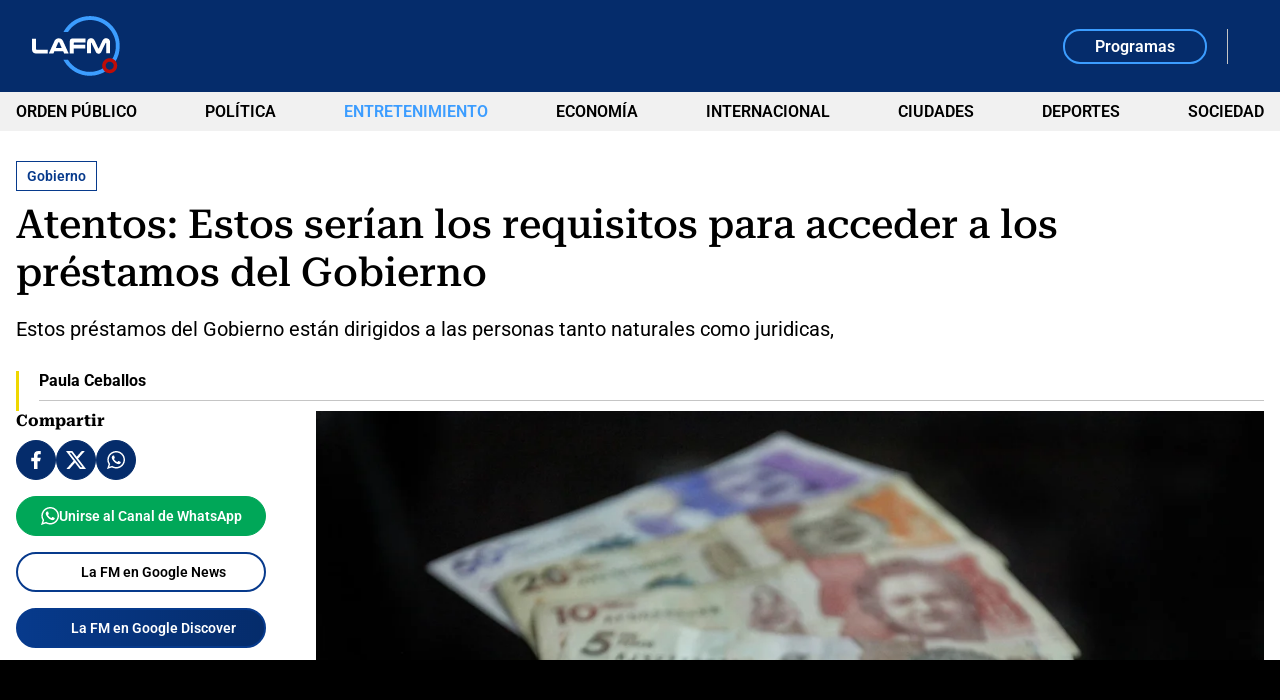

--- FILE ---
content_type: text/html; charset=utf-8
request_url: https://www.google.com/recaptcha/api2/aframe
body_size: 268
content:
<!DOCTYPE HTML><html><head><meta http-equiv="content-type" content="text/html; charset=UTF-8"></head><body><script nonce="MVPMGIJ2zHZ2SNQSissEFg">/** Anti-fraud and anti-abuse applications only. See google.com/recaptcha */ try{var clients={'sodar':'https://pagead2.googlesyndication.com/pagead/sodar?'};window.addEventListener("message",function(a){try{if(a.source===window.parent){var b=JSON.parse(a.data);var c=clients[b['id']];if(c){var d=document.createElement('img');d.src=c+b['params']+'&rc='+(localStorage.getItem("rc::a")?sessionStorage.getItem("rc::b"):"");window.document.body.appendChild(d);sessionStorage.setItem("rc::e",parseInt(sessionStorage.getItem("rc::e")||0)+1);localStorage.setItem("rc::h",'1769809904949');}}}catch(b){}});window.parent.postMessage("_grecaptcha_ready", "*");}catch(b){}</script></body></html>

--- FILE ---
content_type: text/css
request_url: https://files.lafm.com.co/__assets/assets/v0.1.0/desktop-news-Bg7Wx32w.css
body_size: 11887
content:
:root{--white:#fff;--black:#000;--orange-500:#f50;--gray-100:#f1f1f1;--gray-200:#e5e5e5;--gray-300:#d9d9d9;--gray-400:#ccc;--gray-500:#c5c5c5;--gray-600:#555;--gray-700:#393939;--blue-500:#3c9dff;--blue-600:#3165aa;--blue-700:#274f83;--blue-800:#073a8c;--blue-900:#052c6b;--yellow-100:#fbf5c1;--yellow-200:#f8ed91;--yellow-500:#efd700;--yellow-600:#c7b200;--yellow-700:#a08e00;--red-200:#d66865;--red-400:#f6140e;--red-500:#be0c07;--green-500:#86fdc4;--green-600:#00a758;--red-a40:#f006;--red-a70:#ff0000b3;--blue-a30:#073a8c4d;--blue-a70:#142844b3;--blue-a40:#052c6b66;--black-a10:#0000001a;--black-a20:#00000040;--black-a50:#00000080;--black-a60:#0009;--black-a70:#000000b3;--black-a80:#000c;--black-a90:#000000e6;--font-roboto:Roboto, -apple-system, BlinkMacSystemFont, Segoe UI, Open Sans, Helvetica Neue, Arial, sans-serif;--font-roboto_serif:Roboto Serif, Source Serif Pro, Charter, Georgia, Times New Roman, Times, serif;--font-roboto_slab:Roboto Slab, Zilla Slab, Rockwell, DejaVu Serif, Georgia, serif}.mgid-loading{aspect-ratio:16/9;overflow:hidden}.ad-wrapper{justify-content:center;display:flex;overflow:hidden}.ad{justify-content:center;align-items:center;width:100%;margin:0 auto;display:flex;overflow:hidden}.ad.rectangle{width:300px;height:250px}.ad.rectangle[data-google-query-id]{width:initial;height:initial}.ad.intext{aspect-ratio:1;width:100%;position:relative}.ad.intext[data-google-query-id]{aspect-ratio:unset}.ad.banner{align-self:center;width:728px;height:90px}.ad.banner[data-google-query-id]{width:initial;height:initial}.ad.banner:first-of-type{margin-top:var(--ad-margin-top,1.875rem);margin-bottom:var(--ad-margin-bottom,1.875rem)}.ad.skyscraper{width:160px;height:600px}.ad.skyscraper[data-google-query-id]{width:initial;height:initial}.ad.intersticial{z-index:10;position:fixed;top:50%;left:50%;transform:translate(-50%,-50%)}html{-webkit-text-size-adjust:100%}html:focus-within{scroll-behavior:smooth}body{-moz-text-size-adjust:100%;text-size-adjust:100%;-moz-osx-font-smoothing:grayscale;-webkit-font-smoothing:antialiased;text-rendering:optimizespeed;width:100%;min-height:100vh;position:relative}*,:after,:before{box-sizing:border-box}a,abbr,acronym,address,applet,article,aside,audio,b,big,blockquote,body,br,button,canvas,caption,center,cite,code,col,colgroup,data,datalist,dd,del,details,dfn,div,dl,dt,em,embed,fieldset,figcaption,figure,footer,form,h1,h2,h3,h4,h5,h6,head,header,hgroup,hr,html,i,iframe,img,input,ins,kbd,label,legend,li,link,main,map,mark,menu,meta,meter,nav,noscript,object,ol,optgroup,option,output,p,param,picture,pre,progress,q,rb,rp,rt,rtc,ruby,s,samp,script,section,select,small,source,span,strong,style,svg,sub,summary,sup,table,tbody,td,template,textarea,tfoot,th,thead,time,title,tr,track,tt,u,ul,var,video,wbr{vertical-align:baseline;border:0;margin:0;padding:0}h1,h2,h3,h4,h5,h6{font-family:var(--font-roboto_slab)}article,aside,details,embed,figcaption,figure,footer,header,hgroup,main,menu,nav,object,section{display:block}canvas,iframe{max-width:100%;display:block}input:required,input{box-shadow:none}input:-webkit-autofill{-webkit-box-shadow:inset 0 0 0 30px #fff}input:-webkit-autofill:hover{-webkit-box-shadow:inset 0 0 0 30px #fff}input:-webkit-autofill:focus{-webkit-box-shadow:inset 0 0 0 30px #fff}input:-webkit-autofill:active{-webkit-box-shadow:inset 0 0 0 30px #fff}input[type=search]::-webkit-search-cancel-button{appearance:none}input[type=search]::-webkit-search-decoration{appearance:none}input[type=search]::-webkit-search-results-button{appearance:none}input[type=search]::-webkit-search-results-decoration{appearance:none}input[type=search]{appearance:none;box-sizing:content-box}textarea{vertical-align:top;resize:vertical;overflow:auto}input:focus{outline:none}video{background:#000}audio,img,picture,svg,video{vertical-align:middle;max-width:100%;height:auto;display:inline-block}a{color:var(--a-color,inherit);--icon-color:var(--a-color,currentColor);background:0 0;text-decoration:none;transition:all .3s;position:relative}a:focus{outline:thin dotted}a:hover,a:active{color:var(--a-hover-color,var(--blue-800));--icon-color:var(--a-hover-color,var(--blue-800));background:var(--a-hover-background,inherit);border:var(--a-hover-border);outline:0}a.img{line-height:0}hr{border:none;border-bottom:1px solid var(--gray-500);margin:0}hr.v{border:none;border-right:1px solid var(--gray-500);height:100%}hr.full{grid-column:1/-1}button{color:var(--a-color,inherit);--icon-color:var(--a-color,currentColor);cursor:pointer;background:0 0;border:none}button:hover{color:var(--a-hover-color,var(--blue-900));--icon-color:var(--a-hover-color,var(--blue-900));background:var(--a-hover-background,inherit);border:var(--a-hover-border);outline:0}iframe{border:0}p,ul,ol{margin-block:0;padding-inline-start:0}.svg-icon{fill:currentColor;width:1em;height:1em;display:inline-block}ul{list-style:none}img{object-fit:var(--i-object-fit,cover);max-width:100%;height:auto;aspect-ratio:var(--i-aspect,16/9);border:0;display:block}img.rounded{--i-aspect:1/1;border-radius:50%}img.square{--i-aspect:1/1;object-fit:scale-down}svg[class^=icon-]{width:var(--icon-width,1.875rem);height:var(--icon-height,auto);fill:var(--icon-color,currentColor)}.social-media{gap:var(--social-media-gap,1.25rem);display:flex}.equalizer .bar{animation:none;transform:scaleY(-1)translateY(-24px)}.equalizer .bar--1{animation-name:bar-short;animation-delay:0s}.equalizer .bar--2{animation-name:bar-tall;animation-delay:.17s}.equalizer .bar--3{animation-name:bar-short;animation-delay:.34s}@keyframes bar-short{0%,to{height:8px}50%{height:4px}}@keyframes bar-tall{0%,to{height:16px}50%{height:6px}}.btn{align-items:center;gap:var(--btn-gap);justify-content:var(--btn-justify-content,center);font-family:var(--btn-font-f);font-size:var(--btn-font-size,1rem);padding:var(--btn-p);background:var(--btn-bg);border-radius:var(--btn-border-radius,100px);font-weight:var(--btn-font-weight,600);width:var(--btn-width);height:var(--btn-height);border:var(--btn-border);--a-color:var(--btn-color,var(--white));text-transform:var(--btn-text-transform);display:flex}.btn.with-icon{--btn-gap:.625rem;--icon-width:var(--btn-icon-width,7px);--icon-height:var(--btn-icon-height,auto)}.btn.full{border-bottom:1px solid var(--gray-500);--btn-border-radius:0;--btn-p:0 0 .625rem 0;--btn-justify-content:flex-end;--btn-color:var(--btn-full-color,var(--black));--btn-font-size:var(--btn-full-font-size,.875rem);gap:.625rem}.btn.third{--btn-font-size:16px;--btn-color:var(--white);--btn-p:var(--btn-third-p,6px 30px);--a-hover-color:var(--gray-100);--a-hover-background:var(--blue-500);--btn-border:2px solid var(--blue-500);--a-hover-border:var(--btn-border)}.btn.secondary{--btn-bg:var(--yellow-500);text-transform:var(--btn-secondary-text-transform,uppercase);--btn-font-size:var(--btn-secondary-font-size,.875rem);--btn-color:var(--black);--btn-p:.5rem 1.875rem;--a-hover-color:var(--black);--a-hover-background:var(--yellow-600)}.btn.gray{--btn-border-radius:30px;--btn-color:var(--black);--btn-bg:var(--gray-100);--btn-p:var(--btn-gray-p,5px 20px);--a-hover-color:var(--gray-100);--a-hover-background:var(--blue-900)}.btn.primary{--btn-border-radius:30px;--btn-color:var(--white);--btn-bg:var(--blue-800);--btn-p:var(--btn-primary-p,5px 20px);--a-hover-color:var(--gray-100);--a-hover-background:var(--blue-900)}.btn.transparent{--btn-font-size:var(--btn-transparent-font-size,.875rem);--btn-font-weight:var(--btn-transparent-font-weight,800);--btn-p:var(--btn-transparent-p,.5rem 1.25rem);text-align:center;border:var(--btn-transparent-border,1px solid var(--white));text-transform:var(--btn-transparent-text-transform,uppercase);--btn-color:var(--btn-transparent-color)}.btn.white{--btn-p:5px 20px;--btn-bg:var(--white);--btn-color:var(--blue-800);--icon-color:var(--blue-800)}.btn.circle{--btn-justify-content:center;--btn-width:var(--btn-circle-width,1.75rem);--btn-height:var(--btn-circle-height,1.75rem);--btn-bg:var(--btn-circle-bg,var(--white));--btn-border-radius:50px;--btn-p:0px}@keyframes simple-shimmer{0%{background-position:200% -200%}to{background-position:-200% 200%}}[data-embed-type],.mgid-loading,la-fm-shows{background:var(--shimmer-bg,linear-gradient(90deg, var(--gray-100) 25%, var(--white) 50%, var(--gray-100) 75%));border:var(--shimmer-border,1px solid var(--gray-100));border-radius:var(--shimmer-border-radius,1rem);background-position:200% -200%;background-size:200% 200%;margin:0 auto;animation:2s ease-in-out infinite simple-shimmer}[data-embed-type=tiktok]{aspect-ratio:9/16;width:340px}[data-embed-type=instagram]{aspect-ratio:1/2;width:400px}[data-embed-type=spotify]{width:100%;height:232px}[data-embed-type=soundcloud]{width:100%;height:166px}[data-embed-type=spreaker]{width:100%;height:200px}[data-embed-type=issuu]{aspect-ratio:4/3;width:100%}[data-embed-type=vimeo],[data-embed-type=mediastream],[data-embed-type=facebook],[data-embed-type=dailymotion],[data-embed-type=youtube]{aspect-ratio:16/9;width:100%}[data-embed-type=reddit],[data-embed-type=truth],[data-embed-type=x]{aspect-ratio:1.1;width:550px;max-width:100%}.twitter-tweet-rendered,.invisible{opacity:0;height:0;position:absolute;margin:0 auto!important}.visible{position:initial;opacity:100;height:auto}.instagram-media{margin:0 auto!important}.fb_widget{margin:0 auto;overflow:hidden}.fb_widget span{max-width:100%;overflow:hidden}.fb-video span,.fb-video iframe{aspect-ratio:16/9;width:100%!important;height:auto!important}.embed iframe{aspect-ratio:16/9;width:100%;height:auto}.end-section-button{--btn-icon-width:auto;--btn-icon-height:var(--end-sec-btn-height,16px);--btn-primary-p:var(--end-sec-btn-primary-p,5px 30px);--btn-font-weight:var(--end-sec-btn-weight,400);grid-template-columns:1fr auto;align-items:center;gap:.3125rem;display:grid}.end-section-button hr{border-bottom:var(--end-sec-btn-hr,2px solid var(--blue-800))}.lafm-title{grid-template-columns:var(--lafm-grid-template-columns,1fr auto);align-items:center;gap:var(--lafm-title-gap,.625rem);border-bottom:3px solid var(--lafm-title-border-color,var(--black));padding-bottom:var(--lafm-title-pd-bottom,.625rem);color:var(--lafm-title-color-font,var(--black));font-weight:700;display:grid}.lafm-title .title{font-size:var(--lafm-title-size,1.875rem);font-family:var(--lafm-title-font-family,var(--font-roboto_serif))}.lafm-title.dark{--lafm-title-border-color:var(--white);--lafm-title-color-font:var(--white)}.collapse-box{background:var(--blue-a40);--icon-arrow-transition:all .3s;--icon-color:var(--white);--a-hover-color:var(--blue-500);flex-direction:column;display:flex}.collapse-box.open{--collapse-content-max-height:820px;--icon-arrow-transform:rotate(270deg)}.collapse-content{max-height:var(--collapse-content-max-height,0);transition:all .6s;overflow:hidden}.collapse-content-item{flex-direction:column;display:flex}.collapse-content-item li a{padding:.5rem 1.5rem;font-weight:300;display:block}.collapse-content-item li:hover{background:var(--blue-900)}.collapse-header{cursor:pointer;height:44px;font-weight:500;font-family:var(--font-roboto_slab);justify-content:space-between;align-items:center;padding:0 1.25rem;display:flex}.collapse-header:hover{background:var(--blue-900)}@keyframes ripple{75%,to{opacity:0;transform:scale(2.5)}}.ripple{width:var(--ping-a-size,20px);height:var(--ping-a-size,20px);justify-content:center;align-items:center;display:flex;position:relative}.ripple:before,.ripple:after{content:"";width:var(--ping-size,8px);height:var(--ping-size,8px);background:var(--ping-color,var(--red-500));border-radius:9999px}.ripple:after{content:"";animation:1s cubic-bezier(0,0,.2,1) infinite ripple;position:absolute}.cookies-banner{width:var(--cookies-banner-width,24rem);color:var(--white);z-index:11;border-radius:0 .625rem .625rem 0;grid-template-columns:1fr 3rem;transition:all .3s ease-in-out .5s;display:grid;position:fixed;top:50%;left:0;transform:translateY(-50%)}.cookies-banner.closed{left:-24rem}.cookies-banner.mobile{--cookies-banner-width:22rem}.cookies-banner .expand-btn{--icon-color:var(--yellow-500);--icon-width:1.25rem;background-color:var(--blue-900);z-index:1;border:1px solid #ffffff40;border-left:none;border-radius:0 .625rem .625rem 0;justify-content:center;align-items:center;height:4rem;display:flex}.cookies-banner .cookies{--icon-width:auto;--icon-height:1.5rem;font-weight:500;font-family:var(--font-roboto_slab);align-items:center;gap:.625rem;display:flex}.cookies-banner .cookies-description{border-left:1px solid var(--yellow-500);padding-left:.625rem;font-size:.875rem;line-height:1.3}.cookies-banner .cookies-policy{--a-hover-color:var(--blue-500);font-weight:600}.cookies-banner .info{--btn-bg:var(--blue-500);--btn-p:.5rem 1.5625rem;--btn-icon-width:.625rem;background:linear-gradient(86.82deg, var(--blue-800) 0%, var(--blue-900) 100%);gap:1.25rem;padding:1.875rem;display:grid}.cookies-banner .btn{--a-hover-color:var(--blue-900);--a-hover-background:var(--blue-500);justify-self:center}.grid-news{border-bottom:var(--grid-news-border-bottom,1px solid var(--gray-500));padding-bottom:var(--grid-news-padding-bottom,3.125rem);grid-template-rows:repeat(4,auto);grid-template-columns:2fr 1fr auto 1fr;gap:1.875rem 2.5rem;display:grid}.grid-news .lafm-title{grid-column:var(--grid-news-title-col-span,1/-1)}.grid-news .gray{grid-row:var(--grid-news-post-gray-row-span,2/-1);--news-1-title-size:1.875rem}.grid-news .vert{grid-column:3;grid-row:var(--grid-news-vert-row-span,2/-1);border-left:1px solid var(--gray-500)}.section-topics{justify-content:var(--sect-tag-justify);color:var(--font-color,var(--black));text-wrap:nowrap;background:var(--background-sect-topics,var(--gray-100));padding:var(--padding-sect-topics,.625rem 1.25rem);--a-hover-color:var(--blue-500);gap:1.875rem;max-width:96rem;display:flex}.section-topics :not(:last-child):after{content:"";background:var(--background-point,var(--black));border-radius:50%;width:5px;height:5px}.section-topics.container{margin-bottom:-1.25rem}.section-topics .wrap-topics,.section-topics .topic{align-items:center;gap:1.25rem;display:flex}.section-topics .wrap-topics{overflow-x:auto}.section-topics .wrap-topics::-webkit-scrollbar-track{background:var(--gray-100)}.section-topics .wrap-topics::-webkit-scrollbar{width:5px;height:5px}.section-topics .wrap-topics::-webkit-scrollbar-thumb{background:var(--gray-500);border:none;transition:all .3s ease-in}.section-topics .topic{gap:1.25rem}.section-topics .date{font-weight:600}header.fixed .breaking-news.hide-up{margin-top:-42px}.breaking-news{--icon-height:.9375rem;--icon-width:auto;background:var(--white);color:var(--black);border-bottom:1px solid var(--gray-500);z-index:1;transition:margin-top .6s;position:relative}.breaking-news .container{grid-template-columns:auto 1fr;display:grid}.breaking-news .header-breaking-news{border-left:1px solid var(--gray-500);border-right:1px solid var(--gray-500);align-items:center;gap:15px;height:100%;padding:0 1.25rem;display:flex}.breaking-news .header-breaking-news span{font-weight:700;font-family:var(--font-roboto)}.breaking-news .title-breaking-news{width:100%;font-size:1rem;font-family:var(--font-roboto_slab);padding:.625rem 0;font-weight:500}.breaking-news .title-breaking-news span{text-align:center;text-overflow:ellipsis;white-space:nowrap;overflow:hidden}.breaking-news .title-breaking-news a{grid-template-columns:1fr auto;align-items:center;column-gap:1.25rem;width:100%;display:grid}.two-columns{gap:var(--two-columns-gap,3.125rem);grid-template-columns:auto 21rem;display:grid}.two-columns .fc{grid-template-columns:var(--two-columns-fc-grid-col,repeat(3, 1fr));gap:var(--two-columns-fc-gap,1.875rem);--btn-icon-width:1rem;--icon-color:var(--white);--icon-height:auto;--end-sec-btn-hr:3px solid var(--blue-800);align-content:flex-start;display:grid}.two-columns .fc .loader,.two-columns .fc .end-section-button{grid-column:1/-1}.two-columns .fc .news-1{padding:var(--tc-news1-p,0 0 1.875rem 0);border-bottom:var(--tc-news1-bb,1px solid var(--gray-500))}.two-columns .sc{height:calc(100vh - 175px);position:sticky;top:4.375rem;overflow:hidden}.two-columns .sidebar{row-gap:var(--two-columns-sc-gap,1.875rem);flex-direction:column;transition:transform .1s;display:flex}#main-player{background:var(--black);z-index:10;height:60px;position:fixed;bottom:0;left:0;right:0}#main-player .msp_radio .np__global_player,#main-player .msp_radio .np__global_player *{font-family:var(--font-roboto)!important}#main-player .msp_radio .np__global_player .np__time_number_progress{color:var(--blue-500);font-size:14px}#main-player .msp_radio .np__global_player .np__player_volume_percent{background:var(--blue-500)}#main-player .msp_radio .np__global_player .np__btn_controls_volume_container .np__btn_controls{display:flex}#main-player .msp_radio .np__global_player .np__btn_controls{display:none}#main-player .msp_radio .np__global_player .np__btn_controls.np__btn_controls_play,#main-player .msp_radio .np__global_player .np__btn_controls.moreless{display:block}#main-player .msp_radio .np__global_player .np__soundbadge_onair{display:none}#main-player .msp_radio .np__global_player .np__program_name{color:var(--white);font-size:16px;font-weight:600;line-height:1.2}#main-player .msp_radio .np__global_player .np__program_description,#main-player .msp_radio .np__global_player .np__soundbadge_info_principal{color:var(--white);font-size:10px;line-height:1.2}#main-player .msp_radio .np__global_player .np__avatar_element{width:60px;height:60px}#main-player .msp_radio .np__global_player .np__progress_timeline,#main-player .msp_radio .np__global_player .np__progress_handle{background:var(--blue-500)}#main-player .msp_radio .np__global_player .np__player_widget{gap:.75rem;height:60px}#main-player .msp_radio .np__global_player .np__player_widget .np__btn_goair{color:var(--blue-500);border:2px solid var(--blue-500);background:0 0;width:146px;padding:4px 8px}#main-player .msp_radio .np__global_player .np__player_widget .np__btn_goair svg{fill:var(--blue-500)}#main-player .msp_radio .np__global_player .np__player_widget .np__elements_soundbadge{order:1}#main-player .msp_radio .np__global_player .np__player_widget .np__elements_play_controls{order:2}#main-player .msp_radio .np__global_player .np__player_widget .np__content_time{position:initial;order:3;align-self:center;width:600px}#main-player .msp_radio .np__global_player .np__player_widget .np__content_btn_goair{position:initial;order:4;align-self:center;width:auto}#main-player .msp_radio .np__global_player .np__player_widget .np__elements_menu_controls{order:5}#main-player .msp_radio .np__global_player .np__player_widget .np__controls_elements{height:60px}#main-player .msp_radio .np__global_player .np__player_widget .np__btn_controls_volume_container .np__btn_controls{display:flex}#main-player .msp_radio .np__global_player .np__player_widget .np__btn_controls_volume_container .np__btn_controls:hover{background:0 0}#main-player .msp_radio .np__global_player .np__player_widget .np__btn_controls{display:none}#main-player .msp_radio .np__global_player .np__player_widget .np__btn_controls.np__btn_controls_play{color:var(--blue-500);border:3px solid var(--blue-500);background-color:#0000;width:30px;height:30px;display:block}#main-player .msp_radio .np__global_player .np__player_widget .np__btn_controls.np__btn_controls_play svg{width:10px;height:14px}#main-player .msp_radio .np__global_player .np__player_widget .np__btn_controls.np__btn_multilive{color:var(--blue-500);background-color:#0000;width:auto;display:block}#main-player .msp_radio .np__global_player .np__player_widget .np__btn_controls.np__btn_multilive:after{content:"Señales";color:var(--white);margin-left:.75rem;font-size:16px}#main-player .msp_radio .np__global_player .np__player_widget .np__btn_controls.moreless{color:var(--blue-500);background-color:#0000;display:block}#main-player .msp_radio .np__global_player .np__container_bg{display:none}@media (max-width:600px){#main-player .msp_radio .np__avatar_element{position:initial}#main-player .msp_radio .np__global_player .np__container_ads_full__bottom{bottom:70px}#main-player .msp_radio .np__global_player .np__player_widget .np__content_time{display:none}#main-player .msp_radio .np__global_player .np__player_widget .np__btn_controls.np__btn_controls_play{width:30px!important;height:30px!important}#main-player .msp_radio .np__elements_soundbadge{flex:1;width:33.33%}#main-player .msp_radio .np__elements_play_controls{flex-grow:initial}#main-player .msp_radio .np__elements_soundbadge,#main-player .msp_radio .np__elements_play_controls{padding:0}#main-player .msp_radio .np__player_widget{flex-direction:row;padding:0}#main-player .msp_radio .np__btn_controls_mobile{position:static}}.latest-news-banner{grid-template-columns:var(--latest-news-banner-gtc,auto 45px 1fr);background:var(--gray-100);height:var(--latest-news-banner-h,45px);--icon-width:auto;--icon-height:10px;box-shadow:0px 4px 10px 0px var(--black-a50);z-index:10;align-items:center;font-size:14px;display:grid;position:fixed;bottom:60px;left:0;right:0}.latest-news-banner .header{white-space:var(--latest-news-banner-header-white,nowrap);background:var(--blue-500);height:100%;word-break:var(--latest-news-banner-header-break);align-items:center;padding:0 10px;font-weight:600;line-height:1;display:flex}.latest-news-banner .kicker{--kicker-color-dark:var(--white);background:var(--blue-800);border:none;padding:8px 10px}.latest-news-banner .pause{box-shadow:0px 4px 10px 0px var(--black-a50);order:var(--latest-news-banner-pause-order);height:100%}.latest-news-banner .news{align-items:center;gap:20px;display:flex}.latest-news-banner .news li{align-items:center;gap:10px;display:flex}.latest-news-banner .news li:after{content:"";border-right:1px solid var(--black);align-self:stretch;margin-left:10px}.latest-news-banner .title{white-space:nowrap}html{font-family:var(--font-roboto);font-size:calc(min(1200px,max(100vw - 32px,1024px))/210 + 10.2857px);line-height:1.2}html .description-taxonomy::-webkit-scrollbar-track{background:var(--gray-500)}html .description-taxonomy::-webkit-scrollbar{width:5px;height:5px}html .description-taxonomy::-webkit-scrollbar-thumb{background:var(--blue-800);border:none;transition:all .3s ease-in}html body{min-width:1024px}html body.overflow-hidden{overflow:hidden}.container{width:calc(100% - 2rem);max-width:78rem;margin:auto}.hide{display:none}[v-cloak]{display:none!important}header{--icon-width:auto;--icon-height:1.25rem;--icon-color:var(--gray-100);--a-hover-color:var(--blue-500);color:var(--white);z-index:var(--header-z-index,3);position:relative}header .search-btn{cursor:pointer}header.on-top{--header-z-index:11}header>*{position:relative}header .top{background:var(--blue-900);padding:var(--top-padding,16px 2rem);justify-content:space-between;align-items:center;gap:var(--top-gap);z-index:3;display:flex}header.fixed{box-shadow:0px 4px 10px var(--black-a10);--top-padding:10px 16px;--top-gap:20px;width:100%;transition:all .2s;position:fixed;top:-6rem}header.fixed.show{top:0}header.fixed .logo{height:30px}header .home-link{flex-shrink:0}header .logo{--i-aspect:auto;width:auto;height:60px}header .actions{--a-color:var(--white);grid-template-columns:repeat(3,auto);align-items:center;gap:1.25rem;display:grid}header .nav-sections{background:var(--gray-100);color:var(--black)}header .menu{flex-wrap:nowrap;justify-content:space-between;gap:20px;display:flex;overflow-x:auto}header .category-header{text-transform:uppercase;white-space:nowrap;padding:10px 0;font-weight:600;display:block}header .category-header.active{color:var(--blue-500)}header .wrap{align-items:center;gap:1.875rem;display:flex}header .date{text-wrap:nowrap;color:var(--gray-100);font-size:.875rem}header .shows-url{--a-color:var(--gray-100);font-size:.875rem;font-weight:600}header .breadcrumb{flex:1;overflow-x:auto}header .breadcrumb-items{color:var(--white);justify-content:center;gap:8px;font-size:.875rem;display:flex}header .breadcrumb-items li:not(:last-child):after{content:"/";padding-left:8px}header .breadcrumb-items :last-child{white-space:nowrap;text-overflow:ellipsis;overflow:hidden}header .progress-bar{background:var(--gray-500);z-index:2;width:100%;height:5px}header .progress{background:var(--blue-500);border-radius:10px;height:5px}.wrapper-main{margin-top:var(--main-margin-top,1.875rem);margin-bottom:var(--main-margin-bottom,3.125rem);flex-direction:column;gap:3.125rem;display:flex}footer{background:var(--blue-800);color:var(--white);--icon-width:auto;--icon-height:1rem;--icon-color:var(--blue-800);--btn-circle-width:2rem;--btn-circle-height:2rem;--btn-color:var(--blue-800);padding-bottom:105px}footer .circle{--a-hover-background:var(--blue-500)}footer .container{flex-direction:column;gap:1.875rem;padding:1.875rem 0;display:flex}footer .container.rights{text-align:center;padding:.625rem;font-size:.875rem}footer .row-1{justify-content:space-between;align-items:center;display:flex}footer .row-2{grid-template-columns:8fr 3fr;gap:1.875rem;display:grid}footer .logo-fm{--i-aspect:auto;width:auto;height:60px}footer .icon-youtube{--icon-height:auto;width:1.2rem}footer .user-information{border-left:1px solid var(--white);flex-direction:column;gap:1.875rem;padding-left:1.875rem;display:flex}footer .transparent{--a-hover-background:var(--blue-500)}footer .legal{--a-hover-color:var(--blue-500);flex-direction:column;gap:.9375rem;display:flex}footer .media-sections{flex-direction:column;gap:1.0625rem;display:flex}footer .icon-arrow{transform:var(--icon-arrow-transform,rotate(90deg));transition:var(--icon-arrow-transition)}footer .copyright{background:var(--blue-900)}footer .collapse-content-item{cursor:pointer}.search-box{background:var(--black-a90);-webkit-backdrop-filter:blur(8px);backdrop-filter:blur(8px);z-index:11;--font-color:var(--white);--background-sect-topics:none;--padding-sect-topics:0;--sect-tag-justify:center;--background-point:var(--white);--btn-p:.3125rem 1.25rem;flex-direction:column;justify-content:center;align-items:center;gap:3.75rem;transition:all .5s;display:flex;position:fixed;inset:0;overflow:hidden;transform:translateY(-100%)}.search-box.show{padding:3.75rem;overflow:auto;transform:translateY(0)}.search-box .wrap-top,.search-box form{min-width:64rem;max-width:75rem}.search-box .section-topics{width:100%;max-width:75rem}.search-box .wrap-top{grid-template-columns:1fr auto;display:grid}.search-box .close-box{cursor:pointer;color:var(--white);--icon-color:var(--white);--icon-height:1.5625rem;align-items:center;gap:1.25rem;display:flex}.search-box .home-link img{aspect-ratio:auto;justify-self:center;width:6.25rem;height:auto}.search-box .ac-list{gap:var(--ac-list-gap,1.25rem);color:var(--white);flex-direction:column;display:flex}.search-box .ac-news{--ac-list-gap:.25rem}.search-box .input-box{align-items:center;display:flex;position:relative}.search-box .input-box .icon-search{--icon-color:var(--black);position:absolute;left:1.25rem}.search-box .input-box .btn{--btn-bg:var(--blue-500);--btn-color:var(--black);--a-hover-background:var(--blue-800);--a-hover-color:var(--white);--btn-p:5px 20px;--btn-font-size:.875rem;line-height:1;position:absolute;right:.625rem}.search-box .info-navigation{color:var(--black);--icon-width:auto;--icon-height:1.5rem;--icon-color:var(--black);align-items:center;max-width:100px;font-size:.5625rem;display:flex;position:absolute;right:114px}.search-box .info-navigation svg{flex-shrink:0}.search-box .search-input{width:100%;font-family:var(--font-roboto);color:var(--gray-700);border-radius:100px;padding:.625rem .625rem .625rem 3.75rem;font-size:1rem;font-weight:700;line-height:1.2}.search-box .search-input::placeholder{color:var(--gray-500);font-weight:400}.search-box .group-name,.search-box .group-icon{align-items:center;display:flex}.search-box .group-name{gap:10px;font-size:1.125rem}.search-box .group-icon{background:var(--blue-500);--icon-height:.9375rem;--icon-width:auto;--icon-color:var(--black);border-radius:100%;justify-content:center;width:1.875rem;height:1.875rem}.search-box .ac-results{max-height:calc(100vh - 400px);overflow-y:auto}.search-box .ac-results::-webkit-scrollbar-track{background:var(--gray-100)}.search-box .ac-results::-webkit-scrollbar{width:5px;height:5px}.search-box .ac-results::-webkit-scrollbar-thumb{background:var(--blue-500);border:none;transition:all .3s ease-in}.search-box .ac-results{padding-right:.625rem;font-size:.875rem}.search-box .ac-results b{color:var(--blue-500);font-weight:800;text-decoration:underline}.search-box .news-item{grid-template-columns:auto 1fr auto;align-items:center;gap:10px;padding:10px;display:grid}.search-box .news-item .focal{display:none}.search-box .news-item.tt{background:var(--gray-700)}.search-box .news-item.tt .focal{--icon-color:var(--white);--icon-height:13px;--icon-width:17px;align-items:center;gap:5px;font-size:.625rem;display:flex}.search-box hr{border-bottom:1px solid var(--gray-700)}.search-box .point{background:var(--blue-500);border-radius:100%;width:.5rem;height:.5rem}.news-opening{background:var(--post-opening-bg);color:var(--post-opening-color);gap:1.25rem;display:grid}.news-opening .title{color:var(--post-opening-title-color);font-family:var(--font-roboto_serif);margin-top:-.625rem;font-size:2.5rem;font-weight:500}.news-opening .l{font-size:1.25rem}.news-opening>.last-row,.news-opening>.author-date{margin-top:.625rem}.news-opening .author-date{flex-grow:1;gap:.625rem;display:grid}.news-opening .yellow-border{border-left:3px solid var(--yellow-500);padding-left:1.25rem}.news-opening .date{color:var(--post-opening-title-color);font-size:.875rem}.news-opening .news-format{--icon-color:var(--post-opening-title-color);color:var(--post-opening-title-color);align-items:center;gap:.625rem;height:100%;display:flex}.news-opening .last-row{--icon-width:.9375rem;align-items:center;gap:1.25rem;display:flex}.news-opening.dark{--post-opening-title-color:var(--white);--post-opening-color:var(--gray-500);--post-opening-bg:var(--black);--kicker-color-dark:var(--white);--author-point-background:var(--white);padding:3.125rem}.news-opening.dark .author{--a-hover-color:var(--white)}.news-image{gap:.625rem;display:grid}.news-image img{width:100%}.news-video{--shimmer-bg:linear-gradient(90deg, var(--gray-700) 25%, var(--black) 50%, var(--gray-700) 75%);--shimmer-border-radius:0;--shimmer-border:1px solid var(--black);background-color:#000}.gallery-image{cursor:pointer;--figcaption-grid-tcols:auto 1fr;--figcaption-grid-trows:auto auto;--figcaption-font-s:1rem;--i-aspect:auto;position:relative}.gallery-image .expand{--icon-color:var(--yellow-500);--icon-width:1.125rem;background:var(--black);cursor:pointer;border-radius:50%;justify-content:center;align-items:center;width:3.125rem;height:3.125rem;transition:all .3s ease-in-out;display:flex;position:absolute;top:1.25rem;right:1.25rem}.gallery-image .expand:hover{transform:scale(1.1)}.gallery-image .numb{font-family:var(--font-roboto_serif);grid-row:1/-1;font-size:2.1875rem;font-weight:700;line-height:1}.gallery-image .credits{grid-column:2/-1}.photo-viewer{z-index:10000000;display:flex;position:fixed;inset:50px 0 0}.photo-viewer .image{background:var(--black);--i-aspect:auto;--i-object-fit:contain;flex:1;justify-content:center;align-items:center;max-height:100%;display:flex;position:relative;overflow:auto}.photo-viewer .image img{max-height:100%;position:absolute;top:50%;left:50%;transform:translate(-50%,-50%)}.photo-viewer .info-container{background:var(--blue-900);flex-shrink:0;align-content:space-between;justify-items:center;gap:2rem;width:396px;padding:30px;display:grid}.photo-viewer .info{--btn-circle-width:40px;--btn-circle-height:40px;--btn-circle-bg:var(--blue-500);--icon-width:auto;--icon-height:12px;--a-hover-color:var(--blue-500);--a-hover-background:var(--white);border-left:1px solid var(--yellow-500);gap:1.25rem;width:100%;padding-left:10px;display:grid}.photo-viewer .navigation{align-items:center;gap:.625rem;display:flex}.photo-viewer .count{font-family:var(--font-roboto_serif);color:var(--yellow-500);margin-right:.625rem;font-size:1.5625rem;font-weight:700}.photo-viewer .back{transform:rotate(180deg)}.photo-viewer .description{color:var(--white);font-size:1.25rem}.photo-viewer .caption{color:var(--gray-500);font-size:1rem;font-weight:700}.timeline-date{border:1px solid var(--gray-500);text-align:center;--h2-size:1.25rem;padding:.625rem;font-weight:700}.timeline-box{grid-template-columns:auto 1fr;gap:.3125rem;margin-top:-.625rem;display:grid}.timeline-box:last-child{margin-bottom:-1.875rem}.timeline-box .time{padding-left:.8125rem;font-size:.75rem;font-weight:700;position:relative}.timeline-box .time:before{content:"";background:var(--yellow-500);border-radius:50%;width:.5rem;height:.5rem;position:absolute;top:.1875rem;bottom:0;left:0}.timeline-box .time:after{content:"";border-right:1px solid var(--yellow-500);position:absolute;top:.875rem;bottom:0;left:.21875rem}.timeline-box .item{border:1px solid var(--gray-500);gap:1rem;padding:1.25rem;font-size:.875rem;line-height:1.2;display:grid}.timeline-box .title{border-bottom:3px solid var(--yellow-500);justify-self:flex-start;padding-bottom:.625rem;font-size:1.125rem;font-weight:700}.timeline-box .content{gap:1rem;display:grid}.news-fold{grid-template-rows:auto auto;grid-template-columns:250px 1fr 336px;column-gap:3.125rem;display:grid}.news-fold .subtitle{font-family:var(--font-roboto_serif);border-left:2px solid var(--yellow-500);padding-left:1.25rem;font-size:1rem}.news-fold .video-image{grid-column:2/-1;margin-bottom:2.5rem}.news-fold .sticky{gap:var(--sticky-gap,1.875rem);--i-aspect:auto;align-content:flex-start;justify-items:center;transition:top .3s ease-out;display:grid;position:sticky;top:71px}.news-fold .col-1{--sticky-gap:1rem;grid-row:1/-1}.news-fold .col-1.has-breaking-news .sticky{top:111px}.news-fold .col-2{align-content:flex-start;gap:1.875rem;display:grid}.news-fold .col-3{height:100vh;position:sticky;top:3.4375rem;overflow:hidden}.news-fold .sidebar{row-gap:var(--two-columns-sc-gap,1.875rem);flex-direction:column;transition:transform .1s;display:flex}.news-content{--i-aspect:auto;row-gap:1.875rem;margin-bottom:1.875rem;font-size:1.25rem;line-height:1.5;display:grid}.news-content h2,.news-content h3,.news-content h4,.news-content h5,.news-content h6,.news-content h2>*,.news-content h3>*,.news-content h4>*,.news-content h5>*,.news-content h6>*{font-weight:500}.news-content h2{font-size:var(--h2-size,1.75rem);line-height:1.2}.news-content h3{font-size:1.5625rem;line-height:1.2}.news-content h4{font-size:1.375rem;line-height:1.2}.news-content h5{font-size:1.125rem}.news-content h6{font-size:1rem}.news-content sup,.news-content sub{font-size:.875rem}.news-content sup{vertical-align:super}.news-content sub{vertical-align:sub}.news-content ol,.news-content ul{padding-inline-start:2.5rem}.news-content ul{list-style:outside}.news-content p{--a-color:var(--blue-800);--a-hover-color:var(--blue-500)}.news-content>iframe{margin:0 auto}.related-news{border-left:3px solid var(--yellow-500);row-gap:.625rem;padding-left:1.25rem;display:grid}.related-news h3{font-family:var(--font-roboto_serif);font-size:1rem;line-height:1}.related-news hr{border-color:var(--gray-500)}.related-news a{font-family:var(--font-roboto_slab);font-size:1.125rem;font-weight:500}.job-offer{background:var(--gray-100);border-radius:.625rem;grid-template-columns:2fr 1fr;align-items:center;gap:1.25rem;padding:1.25rem;display:grid}.job-offer .info{background:var(--white);border-radius:.625rem;gap:.625rem;padding:.625rem;display:grid}.job-offer .info span{font-size:1rem}.job-offer .info h3{font-family:var(--font-roboto_serif);font-size:1.25rem;font-weight:700}.job-offer .info p{font-size:.875rem}.job-offer .salary{gap:1.25rem;display:grid}.job-offer .salary span{font-family:var(--font-roboto_serif);color:var(--blue-900);font-size:1rem;font-weight:700}.tags{gap:1.25rem;display:grid}.tags .tag-list{flex-wrap:wrap;align-items:center;gap:10px;display:flex}.tags .sep{background:var(--black);border-radius:100%;width:5px;height:5px;display:block}.attachments{gap:1.25rem;display:grid}.attachments .attachment-list{align-items:center;gap:.625rem;max-width:100%;display:grid;overflow:hidden}.attachments .attachment{--icon-height:20px;--icon-width:auto;--icon-color:var(--blue-800);border-radius:.5rem;align-items:center;gap:.625rem;padding:.5rem;display:flex;overflow:hidden}.attachments .attachment:hover{background:var(--gray-100)}.attachments .attachment svg{flex-shrink:0}.attachments .attachment>div{flex:1;overflow:hidden}.attachments .desc{color:var(--gray-600);font-size:14px}.attachments .size{color:var(--gray-700);font-size:12px;font-weight:700}.attachments h3{white-space:nowrap;text-overflow:ellipsis;max-width:100%;font-size:1rem;font-weight:500;overflow:hidden}.news-share{--btn-circle-bg:var(--blue-900);--btn-circle-width:40px;--btn-circle-height:40px;--btn-border:1px solid var(--blue-900);--a-hover-border:1px solid var(--blue-900);--icon-width:auto;--icon-height:18px;justify-self:flex-start;gap:.625rem;display:grid}.news-share ul{gap:.625rem;display:flex}.news-share strong{font-family:var(--font-roboto_serif)}.whatsapp{background:var(--green-600);color:var(--white);border:1px solid var(--green-600);--icon-color:var(--white);--icon-width:18px;--icon-height:auto;--a-hover-color:var(--green-600);--a-hover-background:var(--white);--a-hover-border:1px solid var(--green-600);border-radius:100px;justify-content:center;justify-self:stretch;align-items:center;gap:.625rem;height:40px;padding:0 16px;font-size:14px;font-weight:600;display:flex}.google-news{border:2px solid var(--blue-800);--a-hover-border:2px solid var(--blue-900);--a-hover-background:var(--gray-100);border-radius:100px;justify-content:center;justify-self:stretch;align-items:center;gap:.625rem;height:40px;padding:0 20px;font-size:14px;font-weight:600;display:flex}.google-news.discover{background:linear-gradient(86.82deg, var(--blue-800) 0%, var(--blue-900) 100%);color:var(--dicover-color,var(--white))}.google-news.discover:hover{--dicover-color:var(--black);background:var(--white)}.google-news img{--i-aspect:auto;flex-shrink:0;width:24px}.complete-kicker{gap:1rem;display:flex}.kicker{padding:var(--kicker-padding,7px 10px);color:var(--kicker-color-dark,var(--blue-800));border:1px solid var(--kicker-color-dark,var(--blue-800));background:var(--kicker-background);justify-self:flex-start;align-items:var(--kicker-align-items);--a-hover-color:var(--blue-500);--a-hover-border:1px solid var(--blue-500);font-size:.875rem;font-weight:600;line-height:1;display:inline-grid}.kicker-title{white-space:nowrap;text-overflow:ellipsis;overflow:hidden}.kickersection{color:var(--black);background:var(--yellow-500);--a-hover-background:var(--yellow-600);--a-hover-color:var(--black);justify-self:flex-start;align-items:center;column-gap:10px;max-width:100%;padding:8px 20px 8px 60px;font-size:.875rem;font-weight:600;line-height:1;display:inline-grid;position:relative}.kickersection>amp-img,.kickersection>img{--i-aspect:4 / 3;width:30px;height:40px;position:absolute;bottom:0;left:20px}.lead{margin-top:var(--news-lead-margin-top,0);border-left:1px solid var(--news-lead-border,var(--yellow-500));font-size:var(--font-size-post,1rem);padding-left:var(--news-lead-pd-left,10px);color:var(--news-lead-color,var(--gray-700))}.media-icon{padding:var(--news-media-icon,5px 20px);background:var(--media-icon);border-radius:100px;align-items:center;gap:10px;font-size:14px;font-weight:600;line-height:1;display:flex}.media-icon.audio{border:1px solid var(--gray-500);--icon-width:18px;justify-self:flex-start}.media-icon.basic{--news-media-icon:7.5px;--icon-width:.625rem;--icon-color:var(--white);--media-icon:var(--blue-800)}.media-icon.basic .icon-play{padding-left:1.5px}.time-span{color:var(--gray-700);font-weight:400}.img-wrap{align-items:var(--news-img-wrap-align,flex-end);justify-items:var(--news-img-wrap-justify-items);--media-icon:var(--white);--icon-color:var(--blue-800);display:grid;position:relative}.img-wrap .media-icon{position:absolute;bottom:10px;left:10px}.img-wrap.playing{--news-img-wrap-align:center;--news-img-wrap-justify-items:center;--icon-height:1.25rem;--icon-width:auto;--icon-color:var(--white)}.img-wrap.playing:before{content:"";background:var(--blue-a70);width:100%;height:100%;position:absolute}.img-wrap.playing svg{fill:var(--white);position:absolute}@keyframes l2{0%{background-size:20% 100%,20% 100%,20% 100%}20%{background-size:20% 60%,20% 100%,20% 100%}40%{background-size:20% 80%,20% 60%,20% 100%}60%{background-size:20% 100%,20% 80%,20% 60%}80%{background-size:20% 100%,20% 100%,20% 80%}to{background-size:20% 100%,20% 100%,20% 100%}}.kicker-wrap{align-items:center;gap:1.25rem;display:flex}.kicker-wrap svg{flex-shrink:0}.news-1{--icon-width:18px;row-gap:var(--news-1-row-gap,2.5rem);align-content:var(--news-1-align-content,space-between);background:var(--news-1-bg,none);padding:var(--news-1-padding,0);margin:var(--news-1-margin);--news-lead-margin-top:var(--news-1-lead-margin-top,.625rem);display:grid}.news-1.gray{--news-1-bg:var(--gray-100);--news-1-padding:var(--news-1-padding-gray,1.875rem)}.news-1 .info{gap:.625rem;display:grid}.news-1 .info.trend{--news-lead-margin-top:.625rem}.news-1 img{--i-aspect:var(--news-1-aspect-ratio)}.news-1 .title{font-size:var(--news-1-title-size,1.25rem);line-height:1.2;font-weight:var(--news-1-weight,500)}.news-2{grid-template-columns:var(--news-2-gtc,1fr 1fr);column-gap:var(--news-2-col-gap,1.875rem);background:var(--news-2-bg);align-items:var(--news-2-align-items,center);padding:var(--news-2-padding);margin:var(--news-2-margin);--icon-width:18px;display:grid}.news-2 .info{align-content:var(--news-2-info-align,flex-start);gap:var(--news-2-info-gap,.625rem);display:grid}.news-2 .info.trend{--news-lead-margin-top:1.25rem}.news-2 .title{font-size:var(--news-2-title-size,1.5625rem);color:var(--news-2-title-color,var(--black));line-height:1.2;font-weight:var(--news-2-weight,500)}.news-2.gray{--news-2-bg:var(--gray-100);--news-2-padding:1.875rem}.news-2.dark{--news-2-bg:var(--black);--news-2-title-color:var(--white);--news-lead-color:var(--gray-500)}.news-2 img{--i-aspect:var(--news-2-aspect-ratio)}.news-2.reverse .info{order:2}.news-3{--icon-color:var(--blue-800);row-gap:.625rem;display:grid}.news-3 .info{align-items:center;gap:var(--news-3-info-gap,.625rem);display:flex}.news-3 .number{font-family:var(--font-roboto_serif);font-size:2.1875rem;font-weight:700}.news-3 .title{font-size:var(--news-3-title-size,1rem);line-height:1.2;font-weight:var(--news-3-weight,500)}.show-name-underline{border-bottom:3px solid var(--yellow-500);padding-bottom:1rem}.show-name{color:var(--yellow-500);align-items:var(--show-name-align-items);font-size:1.25rem;font-weight:700}.show-schedule{font-size:var(--show-schedule-size,1.125rem);font-weight:var(--show-schedule-weight,700)}.general-show{background-image:url([data-uri]);background-repeat:no-repeat}.host-img-wrap{display:var(--show-host-img-wrap,flex);--i-object-fit:contain;--i-aspect:3/4;flex-direction:column;justify-content:flex-end;align-items:center;position:relative}.host-img-wrap:before{content:"";background:linear-gradient(180.14deg, #052c6b00 25%, var(--blue-900) 100%);width:100%;height:var(--show-img-host-height,50%);bottom:var(--show-img-host-bottom,0);position:absolute}.show-logo{height:var(--show-logo-height,66px);width:var(--show-logo-width,auto);--i-aspect:auto}.show-1{padding:var(--show-1-padding,1.875rem 3.125rem);background:var(--blue-900);color:var(--white);max-width:var(--show-1-max-width,590px);background-position-x:var(--bg-position-x,-267px);background-position-y:var(--bg-position-y,-202px);background-size:cover;border-radius:.625rem;grid-template-columns:2fr 3fr;column-gap:.625rem;display:grid}.show-1.simple{--show-1-padding:2.5rem 3.0625rem;--show-schedule-size:.875rem;--show-schedule-weight:600;--show-host-img-wrap:none;--show-description-hide:none;--show-description-grid-template:auto 1fr auto;--show-1-max-width:300px;--bg-position-x:-116px;--bg-position-y:-99px;grid-template-columns:1fr}.show-1 img{width:82%}.show-1 .show-info{grid-template-rows:var(--show-description-grid-template,auto 1fr auto auto);justify-self:center;align-items:center;row-gap:1.25rem;display:grid}.show-1 .show-description{display:var(--show-description-hide);margin-top:1rem;font-size:.875rem}.show-1 .show-logo{position:absolute}.trends-multiple{gap:1.875rem;display:grid}.trends-multiple .trends-tabs{--btn-primary-p:8px 20px;--btn-gray-p:8px 20px;background:var(--gray-100);--btn-font-f:var(--font-roboto_serif);border-radius:100px;grid-template-columns:1fr 1fr;gap:10px;padding:10px;display:grid}.trends-multiple .trends-box{border-left:1px solid var(--gray-500);flex-direction:column;gap:1.875rem;padding:0 .625rem 0 1.875rem;display:flex}.videos-section{--news-2-title-size:1rem;--news-2-gtc:4fr 5fr;--news-2-col-gap:1.25rem;--lafm-title-border-color:var(--white);--lafm-title-color-font:var(--white);--lafm-title-size:2.1875rem;--icon-width:.625rem;--icon-color:var(--white);--btn-full-color:var(--white);--btn-full-font-size:1rem;background:var(--black);padding:var(--videos-section-padding,1.875rem 0)}.videos-section.container{--lafm-title-size:1.875rem;--videos-section-padding:1.875rem}.videos-section .lafm-title{margin-bottom:1.875rem}.videos-section .wrap-videos{grid-template-columns:1fr 2fr;gap:1.875rem;display:grid}.videos-section .videos-list,.videos-section .video-item{flex-direction:column;justify-content:space-between;display:flex}.videos-section .video-playing{display:none}.videos-section .video-playing.active{display:flex}.videos-section .videos{flex-direction:column;gap:1.875rem;max-height:400px;padding-right:5px;display:flex;position:relative;overflow-y:auto}.videos-section .videos::-webkit-scrollbar-track{background:#ffffff40}.videos-section .videos::-webkit-scrollbar{width:5px;height:5px}.videos-section .videos::-webkit-scrollbar-thumb{background:var(--blue-500);border:none;transition:all .3s ease-in}.videos-section .bg-bottom,.videos-section .bg-top{z-index:1;height:5rem;margin-right:.3125rem}.videos-section .bg-bottom.hidden,.videos-section .bg-top.hidden{display:none}.videos-section .bg-bottom{background:linear-gradient(#0000 0%, var(--black) 100%);margin-top:-5rem}.videos-section .bg-top{background:linear-gradient(var(--black) 0%, #0000 100%);margin-bottom:-5rem}.videos-section .news-2,.videos-section .circle{cursor:pointer}.videos-section .video-item{gap:.625rem}.videos-section .btns-scroll{align-self:flex-end;gap:.625rem;padding-top:1.25rem;display:flex}.videos-section .btns-scroll :first-child{transform-origin:50%;transform:rotate(90deg)}.videos-section .btns-scroll :last-child{transform-origin:50%;transform:rotate(-90deg)}.videos-section .btns-scroll button:hover{opacity:.8}.videos-section .circle{--btn-bg:none;--icon-color:var(--blue-500);--btn-border:1px solid var(--blue-500);--btn-bg-hover:none;--btn-circle-width:30px;--btn-circle-height:30px}.videos-section .full{--btn-color-hover:var(--blue-500)}:root{--vc-clr-primary:var(--blue-800);--vc-clr-secondary:var(--gray-500);--vc-clr-white:#fff;--vc-icn-width:100%;--vc-nav-background:var(--black-a60);--vc-nav-border-radius:100px;--vc-nav-color:var(--white);--vc-nav-color-hover:var(--vc-clr-secondary);--vc-nav-height:30px;--vc-nav-width:30px;--vc-pgn-active-color:var(--vc-clr-primary);--vc-pgn-background-color:var(--vc-clr-secondary);--vc-pgn-border-radius:100px;--vc-pgn-gap:6px;--vc-pgn-height:10px;--vc-png-bottom:-30px;--vc-png-left:auto;--vc-png-right:10px;--vc-pgn-width:10px}.carousel{height:var(--vc-carousel-height);overscroll-behavior:none;touch-action:pan-x pan-y pinch-zoom;z-index:1;margin-bottom:30px;position:relative}.carousel *{box-sizing:border-box}.carousel.is-dragging{touch-action:none}.carousel.is-rtl{direction:rtl}.carousel.is-ttb .carousel__track{flex-direction:column}.carousel.is-btt .carousel__track,.carousel.is-btt .carousel__pagination{flex-direction:column-reverse}.carousel.is-vertical .carousel__slide--clone:first-child{margin-block-start:var(--vc-cloned-offset)}.carousel.is-vertical .carousel__next,.carousel.is-vertical .carousel__prev{inset-block-start:auto;inset-inline:auto 50%;transform:translate(50%)}.carousel.is-vertical.is-ttb .carousel__next{inset-block-end:0}.carousel.is-vertical.is-ttb .carousel__prev,.carousel.is-vertical.is-btt .carousel__next{inset-block-start:0}.carousel.is-vertical.is-btt .carousel__prev{inset-block-end:0}.carousel.is-vertical .carousel__pagination{bottom:50%;left:var(--vc-png-left);right:var(--vc-png-right);flex-direction:column;transform:translateY(50%)}.carousel.is-vertical .carousel__pagination-button{height:var(--vc-pgn-width);width:var(--vc-pgn-height)}.carousel:not(.is-vertical) .carousel__slide--clone:first-child{margin-inline-start:var(--vc-cloned-offset)}.carousel.is-effect-fade .carousel__track{grid-template-rows:100%;grid-template-columns:100%;transition:none;display:grid}.carousel.is-effect-fade .carousel__slide{opacity:0;pointer-events:none;height:100%;transition:opacity ease-in-out;transition-duration:var(--vc-transition-duration);grid-area:1/1;width:100%}.carousel.is-effect-fade .carousel__slide--active{opacity:1;pointer-events:auto}.carousel .carousel__icon{fill:currentColor;height:var(--vc-icn-width);width:var(--vc-icn-width)}.carousel .carousel__track{gap:var(--vc-slide-gap);height:100%;transition:transform ease-out;transition-duration:var(--vc-transition-duration);width:100%;margin:0;padding:0;list-style:none;display:flex;position:relative}.carousel .carousel__viewport{width:100%;height:100%;overflow:hidden}.carousel .carousel__sr-only{clip:rect(0, 0, 0, 0);border:0;width:1px;height:1px;margin:-1px;padding:0;position:absolute;overflow:hidden}.carousel .carousel__slide{flex-shrink:0;justify-content:center;align-items:center;margin:0;display:flex;transform:translateZ(0)}.carousel .carousel__next,.carousel .carousel__prev{background:var(--vc-nav-background);border-radius:var(--vc-nav-border-radius);color:var(--vc-nav-color);cursor:pointer;font-size:var(--vc-nav-height);height:var(--vc-nav-height);width:var(--vc-nav-width);border:0;justify-content:center;align-items:center;padding:0;display:flex;position:absolute;inset-block-start:50%;transform:translateY(-50%)}.carousel .carousel__next:hover,.carousel .carousel__prev:hover{color:var(--vc-nav-color-hover)}.carousel .carousel__next--disabled,.carousel .carousel__prev--disabled{cursor:not-allowed;opacity:.5}.carousel .carousel__next{inset-inline-end:0}.carousel .carousel__prev{inset-inline-start:0}.carousel .carousel__pagination{bottom:var(--vc-png-bottom);gap:var(--vc-pgn-gap);justify-content:center;margin:0;padding:0;list-style:none;display:flex;position:absolute;left:50%;transform:translate(-50%)}.carousel .carousel__pagination-button{background-color:var(--vc-pgn-background-color);border-radius:var(--vc-pgn-border-radius);cursor:pointer;height:var(--vc-pgn-height);width:var(--vc-pgn-width);border:0;margin:0;padding:0;display:block}.carousel .carousel__pagination-button:hover{background-color:var(--vc-pgn-active-color)}.carousel .carousel__pagination-button--active{--vc-pgn-width:50px;background-color:var(--vc-pgn-active-color)}la-fm-shows{height:460px}.shows{--lafm-title-size:2.1875rem;--btn-icon-height:.75rem;--btn-icon-width:auto;flex-direction:column;gap:1.25rem;display:flex}.shows .carousel__slide{transform-origin:100%;transition:transform .8s;transform:scale(.6)}.shows .carousel__slide--active{transform:scale(1)}.shows .carousel__slide--active~.carousel__slide{transform-origin:0}.shows .carousel__pagination-item:first-child,.shows .carousel__pagination-item:last-child{display:none}.news-page{--trends-title:2.1875rem}.news-page .author{gap:.625rem;font-weight:700;display:flex}.news-page .author a{flex-direction:row;align-items:center;display:flex}.news-page .author a:not(:first-child):before{content:"";box-sizing:border-box;background:var(--author-point-background,var(--black));border-radius:50%;width:5px;height:5px;margin-right:10px}.news-page figure{gap:.625rem;display:grid}.news-page figure img{width:100%}.news-page figcaption{grid-template-columns:var(--figcaption-grid-tcols);grid-template-rows:var(--figcaption-grid-trows);border-left:1px solid var(--yellow-500);font-size:var(--figcaption-font-s,.875rem);gap:.375rem .625rem;padding-left:1.25rem;display:grid}.news-page figcaption strong{color:var(--gray-700)}


--- FILE ---
content_type: application/javascript; charset=utf-8
request_url: https://fundingchoicesmessages.google.com/f/AGSKWxU9t4HvjEoLvfiJS8EKIzILyO0YNRi5EkUyEwwnLfKEBS2lLO1T9pPDXh2qj6QM77_9ZDXhmV5ag_-uKbgX_Ed3zJHBte9UYwtSfOGJcusa66PAUm1aFWRsyZzfZeF9Cu04M00JNt0KOdE4-VarRvcPapze9KjLLyldNTiAzpfbm4pjb5mnXEix8pzQ/_/blockblock/blockblock.jquery.js&videoadid=/ad1-728-/adserv1./adnl.
body_size: -1286
content:
window['9cb3c242-11e1-4685-9e86-36888a60e5b1'] = true;

--- FILE ---
content_type: application/javascript
request_url: https://files.lafm.com.co/__assets/assets/v0.1.0/trends-CjLStO74.js
body_size: 66227
content:
const __vite__mapDeps=(i,m=__vite__mapDeps,d=(m.f||(m.f=["assets/v0.1.0/vidstack-audio-CNvHmGUj.js","assets/v0.1.0/vidstack-Bq6c3Bam-BcwOj0TK.js","assets/v0.1.0/vidstack-DqAw8m9J-BzwIR4XB.js","assets/v0.1.0/base-DzPIJIW-.js","assets/v0.1.0/vidstack-video-vlYhYqRV.js","assets/v0.1.0/vidstack-hls-CpKbb34s.js","assets/v0.1.0/vidstack-dash-CRgKM6aE.js","assets/v0.1.0/vidstack-vimeo-DFSlnpMK.js","assets/v0.1.0/vidstack-DDXt6fpN-BRrfl8Lk.js","assets/v0.1.0/vidstack-krOAtKMi-2f5gzOW6.js","assets/v0.1.0/vidstack-youtube-BNAYL5cY.js","assets/v0.1.0/vidstack-Dm1xEU9Q-DDN5V1NO.js","assets/v0.1.0/vidstack-D_-9AA6_-BiQ4_ujp.js"])))=>i.map(i=>d[i]);
import{d as nr,s as Pa,u as yn,p as _a,q as Ma,o as He,a as Fe,b as It,e as gs,t as ys,m as La,j as bn,_ as $n,l as vn,k as Oa,v as Ia}from"./base-DzPIJIW-.js";const Ra={key:0,class:"photo-viewer"},qa=["href"],Va=["src","alt","width","height"],Da={class:"info-container"},Na={class:"info"},Ha={class:"navigation"},Fa={class:"count"},Ba={key:0,class:"description"},Ga={key:1,class:"caption"},vp=nr({__name:"PhotoViewer",setup(s){const{galleryIdx:t}=Pa(yn()),{setGalleryIdx:e}=yn(),i=vn(()=>t.value!==void 0),n=vn(()=>!window.gallery||t.value===void 0?{}:window.gallery[t.value]||{}),r=Oa(0),a=()=>{if(!window.gallery||!window.gallery.length||t.value===void 0)return;let h=t.value+1;h=h===window.gallery.length?0:h,e(h)},o=()=>{if(!window.gallery||!window.gallery.length||t.value===void 0)return;let h=t.value-1;h=h<0?window.gallery.length-1:h,e(h)},l=()=>{e(void 0)},c=h=>{h.isComposing||h.key==="Process"||(i.value?h.key==="Escape"?(h.preventDefault(),l()):h.key==="ArrowRight"?(h.preventDefault(),a()):h.key==="ArrowLeft"&&(h.preventDefault(),o()):(h.key==="g"||h.key==="G")&&h.altKey&&(h.preventDefault(),e(0)))};return _a(()=>{document.addEventListener("keyup",c),r.value=window.gallery?.length||0}),Ma(()=>{document.removeEventListener("keyup",c)}),(h,d)=>i.value?(He(),Fe("div",Ra,[It("a",{class:"image",href:n.value.url,"aria-label":"Ver la imagen",target:"_blank",rel:"nofollow"},[n.value.url?(He(),Fe("img",{key:0,src:n.value.url,alt:n.value.alt,width:n.value.width,height:n.value.height},null,8,Va)):gs("",!0)],8,qa),It("div",Da,[It("div",Na,[It("div",Ha,[It("p",Fa,ys((La(t)??0)+1)+" / "+ys(r.value),1),It("button",{class:"btn circle back",onClick:o},[bn($n,{name:"arrow",width:640,height:1024})]),It("button",{class:"btn circle",onClick:a},[bn($n,{name:"arrow",width:640,height:1024})])]),n.value.description?(He(),Fe("div",Ba,ys(n.value.description),1)):gs("",!0),n.value.caption?(He(),Fe("div",Ga,"Crédito: "+ys(n.value.caption),1)):gs("",!0)])])])):gs("",!0)}}),Vt=Symbol(0);let Cs=!1,wi=!1,Ct=null,we=null,vt=null,pt=0,ve=[],Ri={};const Wa=()=>{},Me=0,rr=1,As=2,Ws=3;function Ua(){Cs=!0,queueMicrotask(ar)}function ar(){if(!ve.length){Cs=!1;return}wi=!0;for(let s=0;s<ve.length;s++)ve[s].$st!==Me&&Ka(ve[s]);ve=[],Cs=!1,wi=!1}function Ka(s){let t=[s];for(;s=s[Vt];)s.$e&&s.$st!==Me&&t.push(s);for(let e=t.length-1;e>=0;e--)Fi(t[e])}function ja(s){const t=Ps();return es(t,s.length?s.bind(null,ke.bind(t)):s,null)}function m(s){return es(Ct,s,null)}function Ye(s){return es(null,s,null)}function Bt(){wi||ar()}function Us(){return Ct}function at(s,t){try{return es(t,s,null)}catch(e){qi(t,e);return}}function or(s,t=Ct){return t?.$cx[s]}function Qa(s,t,e=Ct){e&&(e.$cx={...e.$cx,[s]:t})}function C(s){if(!s||!Ct)return s||Wa;const t=Ct;return t.$d?Array.isArray(t.$d)?t.$d.push(s):t.$d=[t.$d,s]:t.$d=s,function(){t.$st!==Ws&&(s.call(null),Ks(t.$d)?t.$d=null:Array.isArray(t.$d)&&t.$d.splice(t.$d.indexOf(s),1))}}function ke(s=!0){if(this.$st!==Ws){if(this.$h)if(Array.isArray(this.$h))for(let t=this.$h.length-1;t>=0;t--)ke.call(this.$h[t]);else ke.call(this.$h);if(s){const t=this[Vt];t&&(Array.isArray(t.$h)?t.$h.splice(t.$h.indexOf(this),1):t.$h=null),za(this)}}}function za(s){s.$st=Ws,s.$d&&lr(s),s.$s&&Ti(s,0),s[Vt]=null,s.$s=null,s.$o=null,s.$h=null,s.$cx=Ri,s.$eh=null}function lr(s){try{if(Array.isArray(s.$d))for(let t=s.$d.length-1;t>=0;t--){const e=s.$d[t];e.call(e)}else s.$d.call(s.$d);s.$d=null}catch(t){qi(s,t)}}function es(s,t,e){const i=Ct,n=we;Ct=s,we=e;try{return t.call(s)}finally{Ct=i,we=n}}function qi(s,t){if(!s||!s.$eh)throw t;let e=0,i=s.$eh.length,n=t;for(e=0;e<i;e++)try{s.$eh[e](n);break}catch(r){n=r}if(e===i)throw n}function Vi(){return this.$st===Ws?this.$v:(we&&!this.$e&&(!vt&&we.$s&&we.$s[pt]==this?pt++:vt?vt.push(this):vt=[this]),this.$c&&Fi(this),this.$v)}function cr(s){const t=Ks(s)?s(this.$v):s;if(this.$ch(this.$v,t)&&(this.$v=t,this.$o))for(let e=0;e<this.$o.length;e++)dr(this.$o[e],As);return this.$v}const Di=function(){this[Vt]=null,this.$h=null,Ct&&Ct.append(this)},fe=Di.prototype;fe.$cx=Ri;fe.$eh=null;fe.$c=null;fe.$d=null;fe.append=function(s){s[Vt]=this,this.$h?Array.isArray(this.$h)?this.$h.push(s):this.$h=[this.$h,s]:this.$h=s,s.$cx=s.$cx===Ri?this.$cx:{...this.$cx,...s.$cx},this.$eh&&(s.$eh=s.$eh?[...s.$eh,...this.$eh]:this.$eh)};fe.dispose=function(){ke.call(this)};function Ps(){return new Di}const hr=function(t,e,i){Di.call(this),this.$st=e?As:Me,this.$i=!1,this.$e=!1,this.$s=null,this.$o=null,this.$v=t,e&&(this.$c=e),i&&i.dirty&&(this.$ch=i.dirty)},Ni=hr.prototype;Object.setPrototypeOf(Ni,fe);Ni.$ch=Ya;Ni.call=Vi;function Hi(s,t,e){return new hr(s,t,e)}function Ya(s,t){return s!==t}function Ks(s){return typeof s=="function"}function Fi(s){if(s.$st===rr)for(let t=0;t<s.$s.length&&(Fi(s.$s[t]),s.$st!==As);t++);s.$st===As?ur(s):s.$st=Me}function Xa(s){s.$h&&ke.call(s,!1),s.$d&&lr(s),s.$eh=s[Vt]?s[Vt].$eh:null}function ur(s){let t=vt,e=pt;vt=null,pt=0;try{Xa(s);const i=es(s,s.$c,s);wn(s),!s.$e&&s.$i?cr.call(s,i):(s.$v=i,s.$i=!0)}catch(i){wn(s),qi(s,i)}finally{vt=t,pt=e,s.$st=Me}}function wn(s){if(vt){if(s.$s&&Ti(s,pt),s.$s&&pt>0){s.$s.length=pt+vt.length;for(let e=0;e<vt.length;e++)s.$s[pt+e]=vt[e]}else s.$s=vt;let t;for(let e=pt;e<s.$s.length;e++)t=s.$s[e],t.$o?t.$o.push(s):t.$o=[s]}else s.$s&&pt<s.$s.length&&(Ti(s,pt),s.$s.length=pt)}function dr(s,t){if(!(s.$st>=t)&&(s.$e&&s.$st===Me&&(ve.push(s),Cs||Ua()),s.$st=t,s.$o))for(let e=0;e<s.$o.length;e++)dr(s.$o[e],rr)}function Ti(s,t){let e,i;for(let n=t;n<s.$s.length;n++)e=s.$s[n],e.$o&&(i=e.$o.indexOf(s),e.$o[i]=e.$o[e.$o.length-1],e.$o.pop())}function _s(...s){}function Rt(s){return s===null}function At(s){return typeof s>"u"}function wp(s){return Rt(s)||At(s)}function Ja(s){return s?.constructor===Object}function wt(s){return typeof s=="number"&&!Number.isNaN(s)}function k(s){return typeof s=="string"}function Si(s){return typeof s=="boolean"}function Gt(s){return typeof s=="function"}function tt(s){return Array.isArray(s)}const Za=Event,pr=Symbol("DOM_EVENT");class H extends Za{[pr]=!0;detail;triggers=new to;get trigger(){return this.triggers.source}get originEvent(){return this.triggers.origin}get isOriginTrusted(){return this.triggers.origin?.isTrusted??!1}constructor(t,...e){super(t,e[0]),this.detail=e[0]?.detail;const i=e[0]?.trigger;i&&this.triggers.add(i)}}class to{chain=[];get source(){return this.chain[0]}get origin(){return this.chain[this.chain.length-1]}add(t){this.chain.push(t),eo(t)&&this.chain.push(...t.triggers)}remove(t){return this.chain.splice(this.chain.indexOf(t),1)[0]}has(t){return this.chain.some(e=>e===t)}hasType(t){return!!this.findType(t)}findType(t){return this.chain.find(e=>e.type===t)}walk(t){for(const e of this.chain){const i=t(e);if(i)return[e,i]}}[Symbol.iterator](){return this.chain.values()}}function eo(s){return!!s?.[pr]}class fr extends EventTarget{$ts__events;addEventListener(t,e,i){return super.addEventListener(t,e,i)}removeEventListener(t,e,i){return super.removeEventListener(t,e,i)}}function Y(s,t,e,i){return s.addEventListener(t,e,i),C(()=>s.removeEventListener(t,e,i))}class F{#t;#e;get signal(){return this.#e.signal}constructor(t){this.#t=t,this.#e=new AbortController,C(this.abort.bind(this))}add(t,e,i){if(this.signal.aborted)throw Error("aborted");return this.#t.addEventListener(t,e,{...i,signal:i?.signal?so(this.signal,i.signal):this.signal}),this}remove(t,e){return this.#t.removeEventListener(t,e),this}abort(t){this.#e.abort(t)}}function so(...s){const t=new AbortController,e={signal:t.signal};function i(n){t.abort(n.target.reason)}for(const n of s){if(n.aborted){t.abort(n.reason);break}n.addEventListener("abort",i,e)}return t.signal}function Tn(s){return!!s?.type.startsWith("pointer")}function ks(s){return!!s?.type.startsWith("touch")}function io(s){return/^(click|mouse)/.test(s?.type??"")}function Le(s){return!!s?.type.startsWith("key")}function no(s){return Le(s)&&s.key==="Enter"}function js(s){return Le(s)&&(s.key==="Enter"||s.key===" ")}function mr(s){return s instanceof Node}function y(s,t,e){if(s)if(!e&&e!==""&&e!==0)s.removeAttribute(t);else{const i=e===!0?"":e+"";s.getAttribute(t)!==i&&s.setAttribute(t,i)}else return}function ot(s,t,e){if(s)!e&&e!==0?s.style.removeProperty(t):s.style.setProperty(t,e+"");else return}function x(s,t){const e=Hi(s,null,t),i=Vi.bind(e);return i[Vt]=!0,i.set=cr.bind(e),i}function ro(s){return Ks(s)&&Vt in s}function mt(s,t){const e=Hi(t?.initial,s,t),i=Vi.bind(e);return i[Vt]=!0,i}function ao(s,t){const e=Hi(null,function(){let n=s();return Ks(n)&&C(n),null},void 0);return e.$e=!0,ur(e),ke.bind(e,!0)}function oo(s){return ro(s)&&"set"in s}const u=ao;function Kt(s){return{id:Symbol(),provide:s}}function lt(s,t,e=Us()){const i=!At(t);Qa(s.id,i?t:s.provide?.(),e)}function B(s){return or(s.id)}function gt(s){return!At(or(s.id))}const We=Symbol(0),Ue=Symbol(0),gr=Symbol(0),hi={};class lo{$ts__events;$ts__vars;[gr]=null;$el=x(null);el=null;scope=null;attachScope=null;connectScope=null;component=null;destroyed=!1;props=hi;attrs=null;styles=null;state;$state;#t=[];#e=[];#s=[];#i=[];constructor(t,e,i){this.scope=e,i?.scope&&i.scope.append(e);let n=t.state,r=t.props;if(n&&(this.$state=n.create(),this.state=new Proxy(this.$state,{get:(a,o)=>this.$state[o]()}),lt(n,this.$state)),r&&(this.props=co(r),i?.props))for(const a of Object.keys(i.props))this.props[a]?.set(i.props[a]);C(this.destroy.bind(this))}setup(){at(()=>{for(const t of this.#t)t()},this.scope)}attach(t){this.el||(this.el=t,this.$el.set(t),at(()=>{this.attachScope=Ps(),at(()=>{for(const e of this.#e)e(this.el);this.#n(),this.#r()},this.attachScope)},this.scope),t.dispatchEvent(new Event("attached")))}detach(){this.attachScope?.dispose(),this.attachScope=null,this.connectScope=null,this.el=null,this.$el.set(null)}connect(){!this.el||!this.attachScope||!this.#s.length||at(()=>{this.connectScope=Ps(),at(()=>{for(const t of this.#s)t(this.el)},this.connectScope)},this.attachScope)}disconnect(){this.connectScope?.dispose(),this.connectScope=null}destroy(){if(this.destroyed)return;this.destroyed=!0,at(()=>{for(const e of this.#i)e(this.el)},this.scope);const t=this.el;this.detach(),this.scope.dispose(),this.#t.length=0,this.#e.length=0,this.#s.length=0,this.#i.length=0,this.component=null,this.attrs=null,this.styles=null,this.props=hi,this.scope=null,this.state=hi,this.$state=null,t&&delete t.$}addHooks(t){t.onSetup&&this.#t.push(t.onSetup.bind(t)),t.onAttach&&this.#e.push(t.onAttach.bind(t)),t.onConnect&&this.#s.push(t.onConnect.bind(t)),t.onDestroy&&this.#i.push(t.onDestroy.bind(t))}#n(){if(this.attrs)for(const t of Object.keys(this.attrs))Gt(this.attrs[t])?u(this.#a.bind(this,t)):y(this.el,t,this.attrs[t])}#r(){if(this.styles)for(const t of Object.keys(this.styles))Gt(this.styles[t])?u(this.#o.bind(this,t)):ot(this.el,t,this.styles[t])}#a(t){y(this.el,t,this.attrs[t].call(this.component))}#o(t){ot(this.el,t,this.styles[t].call(this.component))}}function co(s){const t={};for(const e of Object.keys(s)){const i=s[e];t[e]=x(i,i)}return t}let Ke={$$:null};function ho(s,t){return ja(()=>{Ke.$$=new lo(s,Us(),t);const e=new s;return Ke.$$.component=e,Ke.$$=null,e})}class St extends EventTarget{$$;get el(){return this.$$.el}get $el(){return this.$$.$el()}get scope(){return this.$$.scope}get attachScope(){return this.$$.attachScope}get connectScope(){return this.$$.connectScope}get $props(){return this.$$.props}get $state(){return this.$$.$state}get state(){return this.$$.state}constructor(){super(),Ke.$$&&this.attach(Ke)}attach({$$:t}){return this.$$=t,t.addHooks(this),this}addEventListener(t,e,i){this.listen(t,e,i)}removeEventListener(t,e,i){this.el?.removeEventListener(t,e,i)}setAttributes(t){this.$$.attrs||(this.$$.attrs={}),Object.assign(this.$$.attrs,t)}setStyles(t){this.$$.styles||(this.$$.styles={}),Object.assign(this.$$.styles,t)}setCSSVars(t){this.setStyles(t)}createEvent(t,...e){return new H(t,e[0])}dispatch(t,...e){if(!this.el)return!1;const i=t instanceof Event?t:new H(t,e[0]);return Object.defineProperty(i,"target",{get:()=>this.$$.component}),Ye(()=>(this.$$[gr]?.(i),this.el.dispatchEvent(i)))}dispatchEvent(t){return this.dispatch(t)}listen(t,e,i){return this.el?Y(this.el,t,e,i):_s}}class T extends St{subscribe(t){return at(()=>u(()=>t(this.state)),this.$$.scope)}destroy(){this.$$.destroy()}}function A(s,t,e){s[We]||(s[We]=new Set),s[We].add(t)}function K(s,t,e){s[Ue]||(s[Ue]=new Set),s[Ue].add(t)}class Zt{id=Symbol(0);record;#t;constructor(t){this.record=t,this.#t=Object.getOwnPropertyDescriptors(t)}create(){const t={},e=new Proxy(t,{get:(i,n)=>t[n]()});for(const i of Object.keys(this.record)){const n=this.#t[i].get;t[i]=n?mt(n.bind(e)):x(this.record[i])}return t}reset(t,e){for(const i of Object.keys(t))!this.#t[i].get&&(!e||e(i))&&t[i].set(this.record[i])}}function Oe(s){return B(s)}function uo(s,t){for(const e of s)e(t)}function yr(s){return s.replace(/([a-z])([A-Z])/g,"$1-$2").toLowerCase()}function po(s){return s.replace(/-./g,t=>t[1].toUpperCase())}function fo(s){return s.charAt(0).toUpperCase()+s.slice(1)}function Ms(s){return s?"true":"false"}function mo(){const s=new Set;return{add(...t){for(const e of t)s.add(e)},empty(){for(const t of s)t();s.clear()}}}function Tp(s){return Object.keys(s)}function ki(){let s,t;return{promise:new Promise((i,n)=>{s=i,t=n}),resolve:s,reject:t}}function go(s){return new Promise(t=>setTimeout(t,s))}function te(s){let t=-1,e;function i(...n){e=n,!(t>=0)&&(t=window.requestAnimationFrame(()=>{s.apply(this,e),t=-1,e=void 0}))}return i}const yo=typeof window<"u"?"requestIdleCallback"in window?window.requestIdleCallback:s=>window.setTimeout(s,1):_s;function bo(s,t){return new Promise(e=>{yo(i=>{s?.(i),e()},t)})}var dt={fullscreenEnabled:0,fullscreenElement:1,requestFullscreen:2,exitFullscreen:3,fullscreenchange:4,fullscreenerror:5,fullscreen:6},Sn=["webkitFullscreenEnabled","webkitFullscreenElement","webkitRequestFullscreen","webkitExitFullscreen","webkitfullscreenchange","webkitfullscreenerror","-webkit-full-screen"],kn=["mozFullScreenEnabled","mozFullScreenElement","mozRequestFullScreen","mozCancelFullScreen","mozfullscreenchange","mozfullscreenerror","-moz-full-screen"],xn=["msFullscreenEnabled","msFullscreenElement","msRequestFullscreen","msExitFullscreen","MSFullscreenChange","MSFullscreenError","-ms-fullscreen"],rt=typeof window<"u"&&typeof window.document<"u"?window.document:{},$t="fullscreenEnabled"in rt&&Object.keys(dt)||Sn[0]in rt&&Sn||kn[0]in rt&&kn||xn[0]in rt&&xn||[],le={requestFullscreen:function(s){return s[$t[dt.requestFullscreen]]()},requestFullscreenFunction:function(s){return s[$t[dt.requestFullscreen]]},get exitFullscreen(){return rt[$t[dt.exitFullscreen]].bind(rt)},get fullscreenPseudoClass(){return":"+$t[dt.fullscreen]},addEventListener:function(s,t,e){return rt.addEventListener($t[dt[s]],t,e)},removeEventListener:function(s,t,e){return rt.removeEventListener($t[dt[s]],t,e)},get fullscreenEnabled(){return!!rt[$t[dt.fullscreenEnabled]]},set fullscreenEnabled(s){},get fullscreenElement(){return rt[$t[dt.fullscreenElement]]},set fullscreenElement(s){},get onfullscreenchange(){return rt[("on"+$t[dt.fullscreenchange]).toLowerCase()]},set onfullscreenchange(s){return rt[("on"+$t[dt.fullscreenchange]).toLowerCase()]=s},get onfullscreenerror(){return rt[("on"+$t[dt.fullscreenerror]).toLowerCase()]},set onfullscreenerror(s){return rt[("on"+$t[dt.fullscreenerror]).toLowerCase()]=s}},me=$o;function $o(s,t,e){var i=null,n=null,r=e&&e.leading,a=e&&e.trailing;r==null&&(r=!0),a==null&&(a=!r),r==!0&&(a=!1);var o=function(){i&&(clearTimeout(i),i=null)},l=function(){var h=n;o(),h&&h()},c=function(){var h=r&&!i,d=this,p=arguments;if(n=function(){return s.apply(d,p)},i||(i=setTimeout(function(){if(i=null,a)return n()},t)),h)return h=!1,n()};return c.cancel=o,c.flush=l,c}var Bi=vo;function vo(s,t,e){var i=null,n=null,r=function(){i&&(clearTimeout(i),n=null,i=null)},a=function(){var l=n;r(),l&&l()},o=function(){if(!t)return s.apply(this,arguments);var l=this,c=arguments,h=e&&!i;if(r(),n=function(){s.apply(l,c)},i=setTimeout(function(){if(i=null,!h){var d=n;return n=null,d()}},t),h)return n()};return o.cancel=r,o.flush=a,o}const En=s=>typeof s=="object"&&s!=null&&s.nodeType===1,Cn=(s,t)=>(!t||s!=="hidden")&&s!=="visible"&&s!=="clip",bs=(s,t)=>{if(s.clientHeight<s.scrollHeight||s.clientWidth<s.scrollWidth){const e=getComputedStyle(s,null);return Cn(e.overflowY,t)||Cn(e.overflowX,t)||(i=>{const n=(r=>{if(!r.ownerDocument||!r.ownerDocument.defaultView)return null;try{return r.ownerDocument.defaultView.frameElement}catch{return null}})(i);return!!n&&(n.clientHeight<i.scrollHeight||n.clientWidth<i.scrollWidth)})(s)}return!1},$s=(s,t,e,i,n,r,a,o)=>r<s&&a>t||r>s&&a<t?0:r<=s&&o<=e||a>=t&&o>=e?r-s-i:a>t&&o<e||r<s&&o>e?a-t+n:0,wo=s=>{const t=s.parentElement;return t??(s.getRootNode().host||null)},To=(s,t)=>{var e,i,n,r;if(typeof document>"u")return[];const{scrollMode:a,block:o,inline:l,boundary:c,skipOverflowHiddenElements:h}=t,d=typeof c=="function"?c:ht=>ht!==c;if(!En(s))throw new TypeError("Invalid target");const p=document.scrollingElement||document.documentElement,f=[];let g=s;for(;En(g)&&d(g);){if(g=wo(g),g===p){f.push(g);break}g!=null&&g===document.body&&bs(g)&&!bs(document.documentElement)||g!=null&&bs(g,h)&&f.push(g)}const b=(i=(e=window.visualViewport)==null?void 0:e.width)!=null?i:innerWidth,$=(r=(n=window.visualViewport)==null?void 0:n.height)!=null?r:innerHeight,{scrollX:E,scrollY:M}=window,{height:O,width:q,top:V,right:nt,bottom:ct,left:yt}=s.getBoundingClientRect(),{top:Lt,right:kt,bottom:xt,left:bt}=(ht=>{const L=window.getComputedStyle(ht);return{top:parseFloat(L.scrollMarginTop)||0,right:parseFloat(L.scrollMarginRight)||0,bottom:parseFloat(L.scrollMarginBottom)||0,left:parseFloat(L.scrollMarginLeft)||0}})(s);let X=o==="start"||o==="nearest"?V-Lt:o==="end"?ct+xt:V+O/2-Lt+xt,U=l==="center"?yt+q/2-bt+kt:l==="end"?nt+kt:yt-bt;const Ot=[];for(let ht=0;ht<f.length;ht++){const L=f[ht],{height:Z,width:ut,top:$e,right:ai,bottom:oi,left:ls}=L.getBoundingClientRect();if(a==="if-needed"&&V>=0&&yt>=0&&ct<=$&&nt<=b&&(L===p&&!bs(L)||V>=$e&&ct<=oi&&yt>=ls&&nt<=ai))return Ot;const cs=getComputedStyle(L),hs=parseInt(cs.borderLeftWidth,10),us=parseInt(cs.borderTopWidth,10),ds=parseInt(cs.borderRightWidth,10),ps=parseInt(cs.borderBottomWidth,10);let jt=0,Qt=0;const fs="offsetWidth"in L?L.offsetWidth-L.clientWidth-hs-ds:0,ms="offsetHeight"in L?L.offsetHeight-L.clientHeight-us-ps:0,li="offsetWidth"in L?L.offsetWidth===0?0:ut/L.offsetWidth:0,ci="offsetHeight"in L?L.offsetHeight===0?0:Z/L.offsetHeight:0;if(p===L)jt=o==="start"?X:o==="end"?X-$:o==="nearest"?$s(M,M+$,$,us,ps,M+X,M+X+O,O):X-$/2,Qt=l==="start"?U:l==="center"?U-b/2:l==="end"?U-b:$s(E,E+b,b,hs,ds,E+U,E+U+q,q),jt=Math.max(0,jt+M),Qt=Math.max(0,Qt+E);else{jt=o==="start"?X-$e-us:o==="end"?X-oi+ps+ms:o==="nearest"?$s($e,oi,Z,us,ps+ms,X,X+O,O):X-($e+Z/2)+ms/2,Qt=l==="start"?U-ls-hs:l==="center"?U-(ls+ut/2)+fs/2:l==="end"?U-ai+ds+fs:$s(ls,ai,ut,hs,ds+fs,U,U+q,q);const{scrollLeft:mn,scrollTop:gn}=L;jt=ci===0?0:Math.max(0,Math.min(gn+jt/ci,L.scrollHeight-Z/ci+ms)),Qt=li===0?0:Math.max(0,Math.min(mn+Qt/li,L.scrollWidth-ut/li+fs)),X+=gn-jt,U+=mn-Qt}Ot.push({el:L,top:jt,left:Qt})}return Ot},ui=s=>s===null?"":s+"",So=s=>s===null?null:s+"",ko=s=>s===null?0:Number(s),br=s=>s!==null,xo=()=>null,Eo=s=>s===null?[]:JSON.parse(s),Co=s=>s===null?{}:JSON.parse(s);function Ao(s){if(s===null)return So;switch(typeof s){case"undefined":return ui;case"string":return ui;case"boolean":return br;case"number":return ko;case"function":return xo;case"object":return tt(s)?Eo:Co;default:return ui}}const zt=Symbol(0),$r=Symbol(0),ce=Symbol(0),Be=Symbol(0);var Wt;(function(s){s[s.Idle=0]="Idle";const e=1;s[s.Pending=e]="Pending";const i=2;s[s.Ready=i]="Ready"})(Wt||(Wt={}));function S(s,t){class e extends s{static attrs;static[zt]=null;static get observedAttributes(){if(!this[zt]&&t.props){const n=new Map;for(const r of Object.keys(t.props)){let a=this.attrs?.[r],o=k(a)?a:a&&a?.attr;o!==!1&&(o||(o=yr(r)),n.set(o,{prop:r,converter:a&&!k(a)&&a?.converter||Ao(t.props[r])}))}this[zt]=n}return this[zt]?Array.from(this[zt].keys()):[]}$;[ce]=Wt.Idle;[Be]=null;keepAlive=!1;forwardKeepAlive=!0;get scope(){return this.$.$$.scope}get attachScope(){return this.$.$$.attachScope}get connectScope(){return this.$.$$.connectScope}get $props(){return this.$.$$.props}get $state(){return this.$.$$.$state}get state(){return this.$.state}constructor(...n){if(super(...n),this.$=at(()=>ho(t),null),this.$.$$.addHooks(this),t.props){const r=this.$props,a=Object.getOwnPropertyDescriptors(this);for(const o of Object.keys(a))o in t.props&&(r[o].set(this[o]),delete this[o])}}attributeChangedCallback(n,r,a){const o=this.constructor;if(!o[zt]){super.attributeChangedCallback?.(n,r,a);return}const l=o[zt].get(n);l&&(this[l.prop]=l.converter(a))}connectedCallback(){const n=this.$?.$$;if(!n||n.destroyed)return;if(this[ce]!==Wt.Ready){_o.call(this);return}if(!this.isConnected)return;this.hasAttribute("keep-alive")&&(this.keepAlive=!0),n.connect(),tt(this[Be])&&uo(this[Be],this),this[Be]=null;const r=super.connectedCallback;r&&at(()=>r.call(this),this.connectScope)}disconnectedCallback(){const n=this.$?.$$;if(!n||n.destroyed)return;n.disconnect();const r=super.disconnectedCallback;r&&r.call(this),!this.keepAlive&&!this.hasAttribute("keep-alive")&&setTimeout(()=>{requestAnimationFrame(()=>{this.isConnected||n.destroy()})},0)}[$r](){const n=this.$.$$,r=this.constructor;if(n.destroyed)return;const a=r[zt];if(a)for(const o of this.attributes){let l=a.get(o.name);l&&l.converter&&n.props[l.prop].set(l.converter(this.getAttribute(o.name)))}n.setup(),n.attach(this),this[ce]=Wt.Ready,this.connectedCallback()}subscribe(n){return this.$.subscribe(n)}destroy(){this.disconnectedCallback(),this.$.destroy()}}return Po(e,t),e}function Po(s,t){const e=s.prototype,i=t.prototype;if(t.props)for(const n of Object.keys(t.props))Object.defineProperty(e,n,{enumerable:!0,configurable:!0,get(){return this.$props[n]()},set(r){this.$props[n].set(r)}});if(i[We])for(const n of i[We])Object.defineProperty(e,n,{enumerable:!0,configurable:!0,get(){return this.$[n]},set(r){this.$[n]=r}});if(i[Ue])for(const n of i[Ue])e[n]=function(...r){return this.$[n](...r)}}function _o(){if(this[ce]!==Wt.Idle)return;this[ce]=Wt.Pending;const s=Lo(this),t=s&&window.customElements.get(s.localName),e=s&&s[ce]===Wt.Ready;if(s&&(!t||!e)){Mo.call(this,s);return}vr.call(this,s)}async function Mo(s){await window.customElements.whenDefined(s.localName),s[ce]!==Wt.Ready&&await new Promise(t=>(s[Be]??=[]).push(t)),vr.call(this,s)}function vr(s){if(this.isConnected){if(s){s.keepAlive&&s.forwardKeepAlive&&(this.keepAlive=!0,this.setAttribute("keep-alive",""));const t=this.$.$$.scope;t&&s.$.$$.attachScope.append(t)}this[$r]()}}function Lo(s){let t=s.parentNode,e=s.localName.split("-",1)[0]+"-";for(;t;){if(t.nodeType===1&&t.localName.startsWith(e))return t;t=t.parentNode}return null}function v(s,t=!1){(t||!window.customElements.get(s.tagName))&&window.customElements.define(s.tagName,s)}var Sp='<path fill-rule="evenodd" clip-rule="evenodd" d="M6 7C5.63181 7 5.33333 7.29848 5.33333 7.66667V14.8667C5.33333 14.9403 5.39361 14.9999 5.46724 15.0009C10.8844 15.0719 15.2614 19.449 15.3325 24.8661C15.3334 24.9397 15.393 25 15.4667 25H26C26.3682 25 26.6667 24.7015 26.6667 24.3333V7.66667C26.6667 7.29848 26.3682 7 26 7H6ZM17.0119 22.2294C17.0263 22.29 17.0802 22.3333 17.1425 22.3333H23.3333C23.7015 22.3333 24 22.0349 24 21.6667V10.3333C24 9.96514 23.7015 9.66667 23.3333 9.66667H8.66667C8.29848 9.66667 8 9.96514 8 10.3333V13.1909C8 13.2531 8.04332 13.3071 8.10392 13.3214C12.5063 14.3618 15.9715 17.827 17.0119 22.2294Z" fill="currentColor"/> <path d="M13.2 25C13.2736 25 13.3334 24.9398 13.3322 24.8661C13.2615 20.5544 9.77889 17.0718 5.46718 17.0011C5.39356 16.9999 5.33333 17.0597 5.33333 17.1333V18.8667C5.33333 18.9403 5.39348 18.9999 5.4671 19.0015C8.67465 19.0716 11.2617 21.6587 11.3319 24.8662C11.3335 24.9399 11.393 25 11.4667 25H13.2Z" fill="currentColor"/> <path d="M5.33333 21.1333C5.33333 21.0597 5.39332 20.9998 5.46692 21.0022C7.57033 21.0712 9.26217 22.763 9.33114 24.8664C9.33356 24.94 9.27364 25 9.2 25H6C5.63181 25 5.33333 24.7015 5.33333 24.3333V21.1333Z" fill="currentColor"/>';const Oo="modulepreload",Io=function(s){return"/__assets/"+s},An={},st=function(t,e,i){let n=Promise.resolve();if(e&&e.length>0){let l=function(c){return Promise.all(c.map(h=>Promise.resolve(h).then(d=>({status:"fulfilled",value:d}),d=>({status:"rejected",reason:d}))))};document.getElementsByTagName("link");const a=document.querySelector("meta[property=csp-nonce]"),o=a?.nonce||a?.getAttribute("nonce");n=l(e.map(c=>{if(c=Io(c),c in An)return;An[c]=!0;const h=c.endsWith(".css"),d=h?'[rel="stylesheet"]':"";if(document.querySelector(`link[href="${c}"]${d}`))return;const p=document.createElement("link");if(p.rel=h?"stylesheet":Oo,h||(p.as="script"),p.crossOrigin="",p.href=c,o&&p.setAttribute("nonce",o),document.head.appendChild(p),h)return new Promise((f,g)=>{p.addEventListener("load",f),p.addEventListener("error",()=>g(new Error(`Unable to preload CSS for ${c}`)))})}))}function r(a){const o=new Event("vite:preloadError",{cancelable:!0});if(o.payload=a,window.dispatchEvent(o),!o.defaultPrevented)throw a}return n.then(a=>{for(const o of a||[])o.status==="rejected"&&r(o.reason);return t().catch(r)})},wr=Kt();function w(){return B(wr)}const Ls=Math.min,he=Math.max,Os=Math.round,vs=Math.floor,qt=s=>({x:s,y:s}),Ro={left:"right",right:"left",bottom:"top",top:"bottom"},qo={start:"end",end:"start"};function Pn(s,t,e){return he(s,Ls(t,e))}function Gi(s,t){return typeof s=="function"?s(t):s}function xe(s){return s.split("-")[0]}function Wi(s){return s.split("-")[1]}function Tr(s){return s==="x"?"y":"x"}function Sr(s){return s==="y"?"height":"width"}const Vo=new Set(["top","bottom"]);function re(s){return Vo.has(xe(s))?"y":"x"}function kr(s){return Tr(re(s))}function Do(s,t,e){e===void 0&&(e=!1);const i=Wi(s),n=kr(s),r=Sr(n);let a=n==="x"?i===(e?"end":"start")?"right":"left":i==="start"?"bottom":"top";return t.reference[r]>t.floating[r]&&(a=Is(a)),[a,Is(a)]}function No(s){const t=Is(s);return[xi(s),t,xi(t)]}function xi(s){return s.replace(/start|end/g,t=>qo[t])}const _n=["left","right"],Mn=["right","left"],Ho=["top","bottom"],Fo=["bottom","top"];function Bo(s,t,e){switch(s){case"top":case"bottom":return e?t?Mn:_n:t?_n:Mn;case"left":case"right":return t?Ho:Fo;default:return[]}}function Go(s,t,e,i){const n=Wi(s);let r=Bo(xe(s),e==="start",i);return n&&(r=r.map(a=>a+"-"+n),t&&(r=r.concat(r.map(xi)))),r}function Is(s){return s.replace(/left|right|bottom|top/g,t=>Ro[t])}function Wo(s){return{top:0,right:0,bottom:0,left:0,...s}}function Uo(s){return typeof s!="number"?Wo(s):{top:s,right:s,bottom:s,left:s}}function Rs(s){const{x:t,y:e,width:i,height:n}=s;return{width:i,height:n,top:e,left:t,right:t+i,bottom:e+n,x:t,y:e}}function Ln(s,t,e){let{reference:i,floating:n}=s;const r=re(t),a=kr(t),o=Sr(a),l=xe(t),c=r==="y",h=i.x+i.width/2-n.width/2,d=i.y+i.height/2-n.height/2,p=i[o]/2-n[o]/2;let f;switch(l){case"top":f={x:h,y:i.y-n.height};break;case"bottom":f={x:h,y:i.y+i.height};break;case"right":f={x:i.x+i.width,y:d};break;case"left":f={x:i.x-n.width,y:d};break;default:f={x:i.x,y:i.y}}switch(Wi(t)){case"start":f[a]-=p*(e&&c?-1:1);break;case"end":f[a]+=p*(e&&c?-1:1);break}return f}const Ko=async(s,t,e)=>{const{placement:i="bottom",strategy:n="absolute",middleware:r=[],platform:a}=e,o=r.filter(Boolean),l=await(a.isRTL==null?void 0:a.isRTL(t));let c=await a.getElementRects({reference:s,floating:t,strategy:n}),{x:h,y:d}=Ln(c,i,l),p=i,f={},g=0;for(let b=0;b<o.length;b++){const{name:$,fn:E}=o[b],{x:M,y:O,data:q,reset:V}=await E({x:h,y:d,initialPlacement:i,placement:p,strategy:n,middlewareData:f,rects:c,platform:a,elements:{reference:s,floating:t}});h=M??h,d=O??d,f={...f,[$]:{...f[$],...q}},V&&g<=50&&(g++,typeof V=="object"&&(V.placement&&(p=V.placement),V.rects&&(c=V.rects===!0?await a.getElementRects({reference:s,floating:t,strategy:n}):V.rects),{x:h,y:d}=Ln(c,p,l)),b=-1)}return{x:h,y:d,placement:p,strategy:n,middlewareData:f}};async function xr(s,t){var e;t===void 0&&(t={});const{x:i,y:n,platform:r,rects:a,elements:o,strategy:l}=s,{boundary:c="clippingAncestors",rootBoundary:h="viewport",elementContext:d="floating",altBoundary:p=!1,padding:f=0}=Gi(t,s),g=Uo(f),$=o[p?d==="floating"?"reference":"floating":d],E=Rs(await r.getClippingRect({element:(e=await(r.isElement==null?void 0:r.isElement($)))==null||e?$:$.contextElement||await(r.getDocumentElement==null?void 0:r.getDocumentElement(o.floating)),boundary:c,rootBoundary:h,strategy:l})),M=d==="floating"?{x:i,y:n,width:a.floating.width,height:a.floating.height}:a.reference,O=await(r.getOffsetParent==null?void 0:r.getOffsetParent(o.floating)),q=await(r.isElement==null?void 0:r.isElement(O))?await(r.getScale==null?void 0:r.getScale(O))||{x:1,y:1}:{x:1,y:1},V=Rs(r.convertOffsetParentRelativeRectToViewportRelativeRect?await r.convertOffsetParentRelativeRectToViewportRelativeRect({elements:o,rect:M,offsetParent:O,strategy:l}):M);return{top:(E.top-V.top+g.top)/q.y,bottom:(V.bottom-E.bottom+g.bottom)/q.y,left:(E.left-V.left+g.left)/q.x,right:(V.right-E.right+g.right)/q.x}}const jo=function(s){return s===void 0&&(s={}),{name:"flip",options:s,async fn(t){var e,i;const{placement:n,middlewareData:r,rects:a,initialPlacement:o,platform:l,elements:c}=t,{mainAxis:h=!0,crossAxis:d=!0,fallbackPlacements:p,fallbackStrategy:f="bestFit",fallbackAxisSideDirection:g="none",flipAlignment:b=!0,...$}=Gi(s,t);if((e=r.arrow)!=null&&e.alignmentOffset)return{};const E=xe(n),M=re(o),O=xe(o)===o,q=await(l.isRTL==null?void 0:l.isRTL(c.floating)),V=p||(O||!b?[Is(o)]:No(o)),nt=g!=="none";!p&&nt&&V.push(...Go(o,b,g,q));const ct=[o,...V],yt=await xr(t,$),Lt=[];let kt=((i=r.flip)==null?void 0:i.overflows)||[];if(h&&Lt.push(yt[E]),d){const U=Do(n,a,q);Lt.push(yt[U[0]],yt[U[1]])}if(kt=[...kt,{placement:n,overflows:Lt}],!Lt.every(U=>U<=0)){var xt,bt;const U=(((xt=r.flip)==null?void 0:xt.index)||0)+1,Ot=ct[U];if(Ot&&(!(d==="alignment"?M!==re(Ot):!1)||kt.every(Z=>re(Z.placement)===M?Z.overflows[0]>0:!0)))return{data:{index:U,overflows:kt},reset:{placement:Ot}};let ht=(bt=kt.filter(L=>L.overflows[0]<=0).sort((L,Z)=>L.overflows[1]-Z.overflows[1])[0])==null?void 0:bt.placement;if(!ht)switch(f){case"bestFit":{var X;const L=(X=kt.filter(Z=>{if(nt){const ut=re(Z.placement);return ut===M||ut==="y"}return!0}).map(Z=>[Z.placement,Z.overflows.filter(ut=>ut>0).reduce((ut,$e)=>ut+$e,0)]).sort((Z,ut)=>Z[1]-ut[1])[0])==null?void 0:X[0];L&&(ht=L);break}case"initialPlacement":ht=o;break}if(n!==ht)return{reset:{placement:ht}}}return{}}}},Qo=function(s){return s===void 0&&(s={}),{name:"shift",options:s,async fn(t){const{x:e,y:i,placement:n}=t,{mainAxis:r=!0,crossAxis:a=!1,limiter:o={fn:$=>{let{x:E,y:M}=$;return{x:E,y:M}}},...l}=Gi(s,t),c={x:e,y:i},h=await xr(t,l),d=re(xe(n)),p=Tr(d);let f=c[p],g=c[d];if(r){const $=p==="y"?"top":"left",E=p==="y"?"bottom":"right",M=f+h[$],O=f-h[E];f=Pn(M,f,O)}if(a){const $=d==="y"?"top":"left",E=d==="y"?"bottom":"right",M=g+h[$],O=g-h[E];g=Pn(M,g,O)}const b=o.fn({...t,[p]:f,[d]:g});return{...b,data:{x:b.x-e,y:b.y-i,enabled:{[p]:r,[d]:a}}}}}};function Qs(){return typeof window<"u"}function Ie(s){return Er(s)?(s.nodeName||"").toLowerCase():"#document"}function ft(s){var t;return(s==null||(t=s.ownerDocument)==null?void 0:t.defaultView)||window}function Nt(s){var t;return(t=(Er(s)?s.ownerDocument:s.document)||window.document)==null?void 0:t.documentElement}function Er(s){return Qs()?s instanceof Node||s instanceof ft(s).Node:!1}function Pt(s){return Qs()?s instanceof Element||s instanceof ft(s).Element:!1}function Dt(s){return Qs()?s instanceof HTMLElement||s instanceof ft(s).HTMLElement:!1}function On(s){return!Qs()||typeof ShadowRoot>"u"?!1:s instanceof ShadowRoot||s instanceof ft(s).ShadowRoot}const zo=new Set(["inline","contents"]);function ss(s){const{overflow:t,overflowX:e,overflowY:i,display:n}=_t(s);return/auto|scroll|overlay|hidden|clip/.test(t+i+e)&&!zo.has(n)}const Yo=new Set(["table","td","th"]);function Xo(s){return Yo.has(Ie(s))}const Jo=[":popover-open",":modal"];function zs(s){return Jo.some(t=>{try{return s.matches(t)}catch{return!1}})}const Zo=["transform","translate","scale","rotate","perspective"],tl=["transform","translate","scale","rotate","perspective","filter"],el=["paint","layout","strict","content"];function Ui(s){const t=Ki(),e=Pt(s)?_t(s):s;return Zo.some(i=>e[i]?e[i]!=="none":!1)||(e.containerType?e.containerType!=="normal":!1)||!t&&(e.backdropFilter?e.backdropFilter!=="none":!1)||!t&&(e.filter?e.filter!=="none":!1)||tl.some(i=>(e.willChange||"").includes(i))||el.some(i=>(e.contain||"").includes(i))}function sl(s){let t=Xt(s);for(;Dt(t)&&!Ee(t);){if(Ui(t))return t;if(zs(t))return null;t=Xt(t)}return null}function Ki(){return typeof CSS>"u"||!CSS.supports?!1:CSS.supports("-webkit-backdrop-filter","none")}const il=new Set(["html","body","#document"]);function Ee(s){return il.has(Ie(s))}function _t(s){return ft(s).getComputedStyle(s)}function Ys(s){return Pt(s)?{scrollLeft:s.scrollLeft,scrollTop:s.scrollTop}:{scrollLeft:s.scrollX,scrollTop:s.scrollY}}function Xt(s){if(Ie(s)==="html")return s;const t=s.assignedSlot||s.parentNode||On(s)&&s.host||Nt(s);return On(t)?t.host:t}function Cr(s){const t=Xt(s);return Ee(t)?s.ownerDocument?s.ownerDocument.body:s.body:Dt(t)&&ss(t)?t:Cr(t)}function Xe(s,t,e){var i;t===void 0&&(t=[]),e===void 0&&(e=!0);const n=Cr(s),r=n===((i=s.ownerDocument)==null?void 0:i.body),a=ft(n);if(r){const o=Ei(a);return t.concat(a,a.visualViewport||[],ss(n)?n:[],o&&e?Xe(o):[])}return t.concat(n,Xe(n,[],e))}function Ei(s){return s.parent&&Object.getPrototypeOf(s.parent)?s.frameElement:null}function Ar(s){const t=_t(s);let e=parseFloat(t.width)||0,i=parseFloat(t.height)||0;const n=Dt(s),r=n?s.offsetWidth:e,a=n?s.offsetHeight:i,o=Os(e)!==r||Os(i)!==a;return o&&(e=r,i=a),{width:e,height:i,$:o}}function ji(s){return Pt(s)?s:s.contextElement}function Te(s){const t=ji(s);if(!Dt(t))return qt(1);const e=t.getBoundingClientRect(),{width:i,height:n,$:r}=Ar(t);let a=(r?Os(e.width):e.width)/i,o=(r?Os(e.height):e.height)/n;return(!a||!Number.isFinite(a))&&(a=1),(!o||!Number.isFinite(o))&&(o=1),{x:a,y:o}}const nl=qt(0);function Pr(s){const t=ft(s);return!Ki()||!t.visualViewport?nl:{x:t.visualViewport.offsetLeft,y:t.visualViewport.offsetTop}}function rl(s,t,e){return t===void 0&&(t=!1),!e||t&&e!==ft(s)?!1:t}function ue(s,t,e,i){t===void 0&&(t=!1),e===void 0&&(e=!1);const n=s.getBoundingClientRect(),r=ji(s);let a=qt(1);t&&(i?Pt(i)&&(a=Te(i)):a=Te(s));const o=rl(r,e,i)?Pr(r):qt(0);let l=(n.left+o.x)/a.x,c=(n.top+o.y)/a.y,h=n.width/a.x,d=n.height/a.y;if(r){const p=ft(r),f=i&&Pt(i)?ft(i):i;let g=p,b=Ei(g);for(;b&&i&&f!==g;){const $=Te(b),E=b.getBoundingClientRect(),M=_t(b),O=E.left+(b.clientLeft+parseFloat(M.paddingLeft))*$.x,q=E.top+(b.clientTop+parseFloat(M.paddingTop))*$.y;l*=$.x,c*=$.y,h*=$.x,d*=$.y,l+=O,c+=q,g=ft(b),b=Ei(g)}}return Rs({width:h,height:d,x:l,y:c})}function Xs(s,t){const e=Ys(s).scrollLeft;return t?t.left+e:ue(Nt(s)).left+e}function _r(s,t){const e=s.getBoundingClientRect(),i=e.left+t.scrollLeft-Xs(s,e),n=e.top+t.scrollTop;return{x:i,y:n}}function al(s){let{elements:t,rect:e,offsetParent:i,strategy:n}=s;const r=n==="fixed",a=Nt(i),o=t?zs(t.floating):!1;if(i===a||o&&r)return e;let l={scrollLeft:0,scrollTop:0},c=qt(1);const h=qt(0),d=Dt(i);if((d||!d&&!r)&&((Ie(i)!=="body"||ss(a))&&(l=Ys(i)),Dt(i))){const f=ue(i);c=Te(i),h.x=f.x+i.clientLeft,h.y=f.y+i.clientTop}const p=a&&!d&&!r?_r(a,l):qt(0);return{width:e.width*c.x,height:e.height*c.y,x:e.x*c.x-l.scrollLeft*c.x+h.x+p.x,y:e.y*c.y-l.scrollTop*c.y+h.y+p.y}}function ol(s){return Array.from(s.getClientRects())}function ll(s){const t=Nt(s),e=Ys(s),i=s.ownerDocument.body,n=he(t.scrollWidth,t.clientWidth,i.scrollWidth,i.clientWidth),r=he(t.scrollHeight,t.clientHeight,i.scrollHeight,i.clientHeight);let a=-e.scrollLeft+Xs(s);const o=-e.scrollTop;return _t(i).direction==="rtl"&&(a+=he(t.clientWidth,i.clientWidth)-n),{width:n,height:r,x:a,y:o}}const In=25;function cl(s,t){const e=ft(s),i=Nt(s),n=e.visualViewport;let r=i.clientWidth,a=i.clientHeight,o=0,l=0;if(n){r=n.width,a=n.height;const h=Ki();(!h||h&&t==="fixed")&&(o=n.offsetLeft,l=n.offsetTop)}const c=Xs(i);if(c<=0){const h=i.ownerDocument,d=h.body,p=getComputedStyle(d),f=h.compatMode==="CSS1Compat"&&parseFloat(p.marginLeft)+parseFloat(p.marginRight)||0,g=Math.abs(i.clientWidth-d.clientWidth-f);g<=In&&(r-=g)}else c<=In&&(r+=c);return{width:r,height:a,x:o,y:l}}const hl=new Set(["absolute","fixed"]);function ul(s,t){const e=ue(s,!0,t==="fixed"),i=e.top+s.clientTop,n=e.left+s.clientLeft,r=Dt(s)?Te(s):qt(1),a=s.clientWidth*r.x,o=s.clientHeight*r.y,l=n*r.x,c=i*r.y;return{width:a,height:o,x:l,y:c}}function Rn(s,t,e){let i;if(t==="viewport")i=cl(s,e);else if(t==="document")i=ll(Nt(s));else if(Pt(t))i=ul(t,e);else{const n=Pr(s);i={x:t.x-n.x,y:t.y-n.y,width:t.width,height:t.height}}return Rs(i)}function Mr(s,t){const e=Xt(s);return e===t||!Pt(e)||Ee(e)?!1:_t(e).position==="fixed"||Mr(e,t)}function dl(s,t){const e=t.get(s);if(e)return e;let i=Xe(s,[],!1).filter(o=>Pt(o)&&Ie(o)!=="body"),n=null;const r=_t(s).position==="fixed";let a=r?Xt(s):s;for(;Pt(a)&&!Ee(a);){const o=_t(a),l=Ui(a);!l&&o.position==="fixed"&&(n=null),(r?!l&&!n:!l&&o.position==="static"&&!!n&&hl.has(n.position)||ss(a)&&!l&&Mr(s,a))?i=i.filter(h=>h!==a):n=o,a=Xt(a)}return t.set(s,i),i}function pl(s){let{element:t,boundary:e,rootBoundary:i,strategy:n}=s;const a=[...e==="clippingAncestors"?zs(t)?[]:dl(t,this._c):[].concat(e),i],o=a[0],l=a.reduce((c,h)=>{const d=Rn(t,h,n);return c.top=he(d.top,c.top),c.right=Ls(d.right,c.right),c.bottom=Ls(d.bottom,c.bottom),c.left=he(d.left,c.left),c},Rn(t,o,n));return{width:l.right-l.left,height:l.bottom-l.top,x:l.left,y:l.top}}function fl(s){const{width:t,height:e}=Ar(s);return{width:t,height:e}}function ml(s,t,e){const i=Dt(t),n=Nt(t),r=e==="fixed",a=ue(s,!0,r,t);let o={scrollLeft:0,scrollTop:0};const l=qt(0);function c(){l.x=Xs(n)}if(i||!i&&!r)if((Ie(t)!=="body"||ss(n))&&(o=Ys(t)),i){const f=ue(t,!0,r,t);l.x=f.x+t.clientLeft,l.y=f.y+t.clientTop}else n&&c();r&&!i&&n&&c();const h=n&&!i&&!r?_r(n,o):qt(0),d=a.left+o.scrollLeft-l.x-h.x,p=a.top+o.scrollTop-l.y-h.y;return{x:d,y:p,width:a.width,height:a.height}}function di(s){return _t(s).position==="static"}function qn(s,t){if(!Dt(s)||_t(s).position==="fixed")return null;if(t)return t(s);let e=s.offsetParent;return Nt(s)===e&&(e=e.ownerDocument.body),e}function Lr(s,t){const e=ft(s);if(zs(s))return e;if(!Dt(s)){let n=Xt(s);for(;n&&!Ee(n);){if(Pt(n)&&!di(n))return n;n=Xt(n)}return e}let i=qn(s,t);for(;i&&Xo(i)&&di(i);)i=qn(i,t);return i&&Ee(i)&&di(i)&&!Ui(i)?e:i||sl(s)||e}const gl=async function(s){const t=this.getOffsetParent||Lr,e=this.getDimensions,i=await e(s.floating);return{reference:ml(s.reference,await t(s.floating),s.strategy),floating:{x:0,y:0,width:i.width,height:i.height}}};function yl(s){return _t(s).direction==="rtl"}const bl={convertOffsetParentRelativeRectToViewportRelativeRect:al,getDocumentElement:Nt,getClippingRect:pl,getOffsetParent:Lr,getElementRects:gl,getClientRects:ol,getDimensions:fl,getScale:Te,isElement:Pt,isRTL:yl};function Or(s,t){return s.x===t.x&&s.y===t.y&&s.width===t.width&&s.height===t.height}function $l(s,t){let e=null,i;const n=Nt(s);function r(){var o;clearTimeout(i),(o=e)==null||o.disconnect(),e=null}function a(o,l){o===void 0&&(o=!1),l===void 0&&(l=1),r();const c=s.getBoundingClientRect(),{left:h,top:d,width:p,height:f}=c;if(o||t(),!p||!f)return;const g=vs(d),b=vs(n.clientWidth-(h+p)),$=vs(n.clientHeight-(d+f)),E=vs(h),O={rootMargin:-g+"px "+-b+"px "+-$+"px "+-E+"px",threshold:he(0,Ls(1,l))||1};let q=!0;function V(nt){const ct=nt[0].intersectionRatio;if(ct!==l){if(!q)return a();ct?a(!1,ct):i=setTimeout(()=>{a(!1,1e-7)},1e3)}ct===1&&!Or(c,s.getBoundingClientRect())&&a(),q=!1}try{e=new IntersectionObserver(V,{...O,root:n.ownerDocument})}catch{e=new IntersectionObserver(V,O)}e.observe(s)}return a(!0),r}function vl(s,t,e,i){i===void 0&&(i={});const{ancestorScroll:n=!0,ancestorResize:r=!0,elementResize:a=typeof ResizeObserver=="function",layoutShift:o=typeof IntersectionObserver=="function",animationFrame:l=!1}=i,c=ji(s),h=n||r?[...c?Xe(c):[],...Xe(t)]:[];h.forEach(E=>{n&&E.addEventListener("scroll",e,{passive:!0}),r&&E.addEventListener("resize",e)});const d=c&&o?$l(c,e):null;let p=-1,f=null;a&&(f=new ResizeObserver(E=>{let[M]=E;M&&M.target===c&&f&&(f.unobserve(t),cancelAnimationFrame(p),p=requestAnimationFrame(()=>{var O;(O=f)==null||O.observe(t)})),e()}),c&&!l&&f.observe(c),f.observe(t));let g,b=l?ue(s):null;l&&$();function $(){const E=ue(s);b&&!Or(b,E)&&e(),b=E,g=requestAnimationFrame($)}return e(),()=>{var E;h.forEach(M=>{n&&M.removeEventListener("scroll",e),r&&M.removeEventListener("resize",e)}),d?.(),(E=f)==null||E.disconnect(),f=null,l&&cancelAnimationFrame(g)}}const wl=Qo,Tl=jo,Sl=(s,t,e)=>{const i=new Map,n={platform:bl,...e},r={...n.platform,_c:i};return Ko(s,t,{...n,platform:r})};function Vn(s,t){const e=t.composedPath()[0];return mr(e)&&s.contains(e)}const Ci=new Set;{let s=function(){for(const t of Ci)try{t()}catch{}window.requestAnimationFrame(s)};s()}function kl(s){return Ci.add(s),()=>Ci.delete(s)}function R(s,t,e){s.hasAttribute(t)||s.setAttribute(t,e)}function ee(s,t){if(s.hasAttribute("aria-label")||s.hasAttribute("data-no-label"))return;if(!Gt(t)){y(s,"aria-label",t);return}function e(){y(s,"aria-label",t())}u(e)}function Ir(s){const t=getComputedStyle(s);return t.display!=="none"&&parseInt(t.opacity)>0}function xl(s){return!!s&&("checkVisibility"in s?s.checkVisibility({checkOpacity:!0,checkVisibilityCSS:!0}):Ir(s))}function Rr(s,t){return kl(()=>t(xl(s)))}function qr(s,t,e){for(;t;){if(t===s)return!0;if(e?.(t))break;t=t.parentElement}return!1}function Jt(s,t){return new F(s).add("pointerup",e=>{e.button===0&&!e.defaultPrevented&&t(e)}).add("keydown",e=>{js(e)&&t(e)})}function Qi(s){return ks(s)&&(s.touches.length>1||s.changedTouches.length>1)}function Ut(s){let t=Us(),e=window.requestAnimationFrame(()=>{at(s,t),e=-1});return()=>{window.cancelAnimationFrame(e)}}function zi(s,t,e){let i,n=s,r=s.parentElement,a=s.content.firstElementChild,o=[];!a&&s.firstElementChild&&(s.innerHTML=s.firstElementChild.outerHTML,s.firstElementChild.remove(),a=s.content.firstElementChild);for(let l=0;l<t;l++)i=document.importNode(a,!0),e?.(i,l),r.insertBefore(i,n.nextSibling),o.push(i),n=i;return C(()=>{for(let l=0;l<o.length;l++)o[l].remove()}),o}function Vr(s){const t=document.createElement("template");return t.innerHTML=s,t.content}function Dr(s){return s.cloneNode(!0).firstElementChild}function Nr(s,t,e,{offsetVarName:i,xOffset:n,yOffset:r,...a}){if(!s)return;const o=e.replace(" ","-").replace("-center","");if(ot(s,"visibility",t?null:"hidden"),!t)return;let l=e.includes("top");const c=d=>e.includes("left")?`calc(-1 * ${d})`:d,h=d=>l?`calc(-1 * ${d})`:d;return vl(t,s,()=>{Sl(t,s,{placement:o,middleware:[...a.middleware??[],Tl({fallbackAxisSideDirection:"start",crossAxis:!1}),wl()],...a}).then(({x:d,y:p,middlewareData:f})=>{const g=!!f.flip?.index;l=e.includes(g?"bottom":"top"),s.setAttribute("data-placement",g?e.startsWith("top")?e.replace("top","bottom"):e.replace("bottom","top"):e),Object.assign(s.style,{top:`calc(${p+"px"} + ${h(r?r+"px":`var(--${i}-y-offset, 0px)`)})`,left:`calc(${d+"px"} + ${c(n?n+"px":`var(--${i}-x-offset, 0px)`)})`})})})}function El(s){return getComputedStyle(s).animationName!=="none"}function de(s){return s instanceof HTMLElement}function Cl(s){return s?"true":"false"}function J(s){return()=>Cl(s())}function Al(){return typeof window>"u"?!1:window.matchMedia("(prefers-reduced-motion: reduce)").matches}const Pl=navigator?.userAgent.toLowerCase()||"",Hr=/iphone|ipad|ipod|ios|crios|fxios/i.test(Pl),Fr=/(iphone|ipod)/gi.test(navigator?.platform||""),_l=!!window.chrome,kp=!!window.safari||Hr;function Br(){return Ml()&&Gt(screen.orientation.unlock)}function Ml(){return!At(window.screen.orientation)&&!At(window.screen.orientation.lock)}function Ll(s,t){return s||(s=document.createElement("audio")),s.canPlayType(t).length>0}function Ol(s,t){return s||(s=document.createElement("video")),s.canPlayType(t).length>0}function Il(s){return s||(s=document.createElement("video")),s.canPlayType("application/vnd.apple.mpegurl").length>0}function xp(s){return!!document.pictureInPictureEnabled&&!s?.disablePictureInPicture}function Ep(s){return Gt(s?.webkitSupportsPresentationMode)&&Gt(s?.webkitSetPresentationMode)}async function Rl(){const s=document.createElement("video");return s.volume=.5,await go(0),s.volume===.5}function ql(){return window?.ManagedMediaSource??window?.MediaSource??window?.WebKitMediaSource}function Vl(){return window?.SourceBuffer??window?.WebKitSourceBuffer}function Yi(){const s=ql();if(At(s))return!1;const t=s&&Gt(s.isTypeSupported)&&s.isTypeSupported('video/mp4; codecs="avc1.42E01E,mp4a.40.2"'),e=Vl(),i=At(e)||!At(e.prototype)&&Gt(e.prototype.appendBuffer)&&Gt(e.prototype.remove);return!!t&&!!i}function Dl(){return Yi()}const Nl=/\.(m4a|m4b|mp4a|mpga|mp2|mp2a|mp3|m2a|m3a|wav|weba|aac|oga|spx|flac)($|\?)/i,Hl=new Set(["audio/mpeg","audio/ogg","audio/3gp","audio/mp3","audio/webm","audio/flac","audio/m4a","audio/m4b","audio/mp4a","audio/mp4"]),Fl=/\.(mp4|og[gv]|webm|mov|m4v)(#t=[,\d+]+)?($|\?)/i,Bl=new Set(["video/mp4","video/webm","video/3gp","video/ogg","video/avi","video/mpeg"]),Gl=/\.(m3u8)($|\?)/i,Wl=/\.(mpd)($|\?)/i,Ul=new Set(["application/vnd.apple.mpegurl","audio/mpegurl","audio/x-mpegurl","application/x-mpegurl","video/x-mpegurl","video/mpegurl","application/mpegurl"]),Kl=new Set(["application/dash+xml"]);function Xi({src:s,type:t}){return k(s)?Nl.test(s)||Hl.has(t)||s.startsWith("blob:")&&t==="audio/object":t==="audio/object"}function Ji(s){return k(s.src)?Fl.test(s.src)||Bl.has(s.type)||s.src.startsWith("blob:")&&s.type==="video/object"||is(s)&&Il():s.type==="video/object"}function is({src:s,type:t}){return k(s)&&Gl.test(s)||Ul.has(t)}function Zi({src:s,type:t}){return k(s)&&Wl.test(s)||Kl.has(t)}function jl(s){return k(s.src)&&(Xi(s)||Ji(s)||is(s))}function Cp(s){return typeof window.MediaStream<"u"&&s instanceof window.MediaStream}function Ql(s,t){const e=new URL(s);for(const i of Object.keys(t))e.searchParams.set(i,t[i]+"");return e.toString()}function ns(s,t="preconnect"){const e=document.querySelector(`link[href="${s}"]`);if(!Rt(e))return!0;const i=document.createElement("link");return i.rel=t,i.href=s,i.crossOrigin="true",document.head.append(i),!0}const Ve={};function Ap(s){if(Ve[s])return Ve[s].promise;const t=ki(),e=document.querySelector(`script[src="${s}"]`);if(!Rt(e))return t.resolve(),t.promise;Ve[s]=t;const i=document.createElement("script");return i.src=s,i.onload=()=>{t.resolve(),delete Ve[s]},i.onerror=()=>{t.reject(),delete Ve[s]},setTimeout(()=>document.head.append(i),0),t.promise}function je(s){return s==="use-credentials"?"include":k(s)?"same-origin":void 0}function zl({title:s,src:t,download:e}){const i=Si(e)||e===""?t.src:k(e)?e:e?.url;return Yl({url:i,src:t,download:e})?{url:i,name:!Si(e)&&!k(e)&&e?.filename||s.toLowerCase()||"media"}:null}function Yl({url:s,src:t,download:e}){return k(s)&&(e&&e!==!0||Xi(t)||Ji(t))}function Ai(s,t){return t>=s.startTime&&t<s.endTime}function Js(s,t,e){let i=null,n=Us();function r(){const a=k(t)?[t]:t,o=s.toArray().find(l=>a.includes(l.kind)&&l.mode==="showing");if(o!==i){if(!o){e(null),i=null;return}o.readyState==2?e(o):(e(null),at(()=>{const l=Y(o,"load",()=>{e(o),l()},{once:!0})},n)),i=o}}return r(),Y(s,"mode-change",r)}function Xl(s,t,e){Js(s,t,i=>{if(!i){e("");return}const n=()=>{const r=i?.activeCues[0];e(r?.text||"")};n(),Y(i,"cue-change",n)})}const Jl=Symbol(0),Zl=Symbol(0),tc=Symbol(0),ec=Symbol(0),sc=Symbol(0),ic=Symbol(0),nc=Symbol(0),_={crossOrigin:Jl,readyState:Zl,updateActiveCues:tc,canLoad:ec,onModeChange:sc,native:ic,nativeHLS:nc};class qs extends fr{static createId(t){return`vds-${t.type}-${t.kind}-${t.src??t.label??"?"}`}src;content;type;encoding;id="";label="";language="";kind;default=!1;#t=!1;#e=0;#s="disabled";#i={};#n=[];#r=[];#a=[];[_.readyState]=0;[_.crossOrigin];[_.onModeChange]=null;[_.native]=null;get metadata(){return this.#i}get regions(){return this.#n}get cues(){return this.#r}get activeCues(){return this.#a}get readyState(){return this[_.readyState]}get mode(){return this.#s}set mode(t){this.setMode(t)}constructor(t){super();for(const e of Object.keys(t))this[e]=t[e];this.type||(this.type="vtt"),t.content?this.#o(t):t.src||(this[_.readyState]=2)}addCue(t,e){let i=0,n=this.#r.length;for(i=0;i<n&&!(t.endTime<=this.#r[i].startTime);i++);i===n?this.#r.push(t):this.#r.splice(i,0,t),t instanceof TextTrackCue||this[_.native]?.track.addCue(t),this.dispatchEvent(new H("add-cue",{detail:t,trigger:e})),Ai(t,this.#e)&&this[_.updateActiveCues](this.#e,e)}removeCue(t,e){const i=this.#r.indexOf(t);if(i>=0){const n=this.#a.includes(t);this.#r.splice(i,1),this[_.native]?.track.removeCue(t),this.dispatchEvent(new H("remove-cue",{detail:t,trigger:e})),n&&this[_.updateActiveCues](this.#e,e)}}setMode(t,e){this.#s!==t&&(this.#s=t,t==="disabled"?(this.#a=[],this.#h()):this.readyState===2?this[_.updateActiveCues](this.#e,e):this.#l(),this.dispatchEvent(new H("mode-change",{detail:this,trigger:e})),this[_.onModeChange]?.())}[_.updateActiveCues](t,e){if(this.#e=t,this.mode==="disabled"||!this.#r.length)return;const i=[];for(let r=0,a=this.#r.length;r<a;r++){const o=this.#r[r];Ai(o,t)&&i.push(o)}let n=i.length!==this.#a.length;if(!n){for(let r=0;r<i.length;r++)if(!this.#a.includes(i[r])){n=!0;break}}this.#a=i,n&&this.#h(e)}[_.canLoad](){this.#t=!0,this.#s!=="disabled"&&this.#l()}#o(t){st(async()=>{const{parseText:e,VTTCue:i,VTTRegion:n}=await import("./prod-DAPG8220.js").then(r=>r.d);return{parseText:e,VTTCue:i,VTTRegion:n}},[]).then(({parseText:e,VTTCue:i,VTTRegion:n})=>{!k(t.content)||t.type==="json"?(this.#d(t.content,i,n),this.readyState!==3&&this.#c()):e(t.content,{type:t.type}).then(({cues:r,regions:a})=>{this.#r=r,this.#n=a,this.#c()})})}async#l(){if(!(!this.#t||this[_.readyState]>0)){if(this[_.readyState]=1,this.dispatchEvent(new H("load-start")),!this.src){this.#c();return}try{const{parseResponse:t,VTTCue:e,VTTRegion:i}=await st(async()=>{const{parseResponse:a,VTTCue:o,VTTRegion:l}=await import("./prod-DAPG8220.js").then(c=>c.d);return{parseResponse:a,VTTCue:o,VTTRegion:l}},[]),n=this[_.crossOrigin]?.(),r=fetch(this.src,{headers:this.type==="json"?{"Content-Type":"application/json"}:void 0,credentials:je(n)});if(this.type==="json")this.#d(await(await r).text(),e,i);else{const{errors:a,metadata:o,regions:l,cues:c}=await t(r,{type:this.type,encoding:this.encoding});if(a[0]?.code===0)throw a[0];this.#i=o,this.#n=l,this.#r=c}this.#c()}catch(t){this.#u(t)}}}#c(){if(this[_.readyState]=2,!this.src||this.type!=="vtt"){const e=this[_.native];if(e&&!e.managed)for(const i of this.#r)e.track.addCue(i)}const t=new H("load");this[_.updateActiveCues](this.#e,t),this.dispatchEvent(t)}#u(t){this[_.readyState]=3,this.dispatchEvent(new H("error",{detail:t}))}#d(t,e,i){try{const{regions:n,cues:r}=ac(t,e,i);this.#n=n,this.#r=r}catch(n){this.#u(n)}}#h(t){this.dispatchEvent(new H("cue-change",{trigger:t}))}}const rc=/captions|subtitles/;function et(s){return rc.test(s.kind)}function ac(s,t,e){const i=k(s)?JSON.parse(s):s;let n=[],r=[];return i.regions&&e&&(n=i.regions.map(a=>Object.assign(new e,a))),(i.cues||tt(i))&&(r=(tt(i)?i:i.cues).filter(a=>wt(a.startTime)&&wt(a.endTime)).map(a=>Object.assign(new t(0,0,""),a))),{regions:n,cues:r}}let Vs=x(!1);Y(document,"pointerdown",()=>{Vs.set(!1)}),Y(document,"keydown",s=>{s.metaKey||s.altKey||s.ctrlKey||Vs.set(!0)});class Mt extends St{#t=x(!1);onConnect(t){u(()=>{const e=new F(t);if(!Vs()){this.#t.set(!1),ws(t,!1),e.add("pointerenter",this.#i.bind(this)).add("pointerleave",this.#n.bind(this));return}const i=document.activeElement===t;this.#t.set(i),ws(t,i),e.add("focus",this.#e.bind(this)).add("blur",this.#s.bind(this))})}focused(){return this.#t()}#e(){this.#t.set(!0),ws(this.el,!0)}#s(){this.#t.set(!1),ws(this.el,!1)}#i(){Dn(this.el,!0)}#n(){Dn(this.el,!1)}}function ws(s,t){y(s,"data-focus",t),y(s,"data-hocus",t)}function Dn(s,t){y(s,"data-hocus",t),y(s,"data-hover",t)}function Q(s,t=2){return Number(s.toFixed(t))}function oc(s){return String(s).split(".")[1]?.length??0}function tn(s,t,e){return Math.max(s,Math.min(e,t))}function pi(s){return s instanceof Error?s:Error(typeof s=="string"?s:JSON.stringify(s))}function Ht(s,t){if(!s)throw Error("Assertion failed.")}function Gr(s,t){return[...s].sort(t?cc:lc)}function lc(s,t){return s.height===t.height?(s.bitrate??0)-(t.bitrate??0):s.height-t.height}function cc(s,t){return t.height===s.height?(t.bitrate??0)-(s.bitrate??0):t.height-s.height}class hc extends St{#t;constructor(t){super(),this.#t=t}onAttach(t){const{$props:e,ariaKeys:i}=w(),n=t.getAttribute("aria-keyshortcuts");if(n){i[this.#t]=n,C(()=>{delete i[this.#t]});return}const r=e.keyShortcuts()[this.#t];if(r){const a=tt(r)?r.join(" "):k(r)?r:r?.keys;t.setAttribute("aria-keyshortcuts",tt(a)?a.join(" "):a)}}}function fi(s,t){const e=String(s),i=e.length;if(i<t){const r=t-i;return`${"0".repeat(r)}${s}`}return e}function Wr(s){const t=Math.trunc(s/3600),e=Math.trunc(s%3600/60),i=Math.trunc(s%60),n=Number((s-Math.trunc(s)).toPrecision(3));return{hours:t,minutes:e,seconds:i,fraction:n}}function Zs(s,{padHrs:t=null,padMins:e=null,showHrs:i=!1,showMs:n=!1}={}){const{hours:r,minutes:a,seconds:o,fraction:l}=Wr(s),c=t?fi(r,2):r,h=e||Rt(e)&&s>=3600?fi(a,2):a,d=fi(o,2),p=n&&l>0?`.${String(l).replace(/^0?\./,"")}`:"",f=`${h}:${d}${p}`;return r>0||i?`${c}:${f}`:f}function Ds(s){const t=[],{hours:e,minutes:i,seconds:n}=Wr(s);return e>0&&t.push(`${e} hour`),i>0&&t.push(`${i} min`),(n>0||t.length===0)&&t.push(`${n} sec`),t.join(" ")}class Ur extends St{#t;constructor(t){super(),this.#t=t,u(this.#e.bind(this))}onDestroy(){this.#n?.(),this.#n=null}#e(){const t=this.#t.trigger();if(!t){this.hide();return}const e=this.show.bind(this),i=this.hide.bind(this);this.#t.listen(t,e,i)}#s=-1;#i=-1;#n=null;show(t){this.#r(),window.cancelAnimationFrame(this.#i),this.#i=-1,this.#n?.(),this.#n=null,this.#s=window.setTimeout(()=>{this.#s=-1;const e=this.#t.content();e&&e.style.removeProperty("display"),m(()=>this.#t.onChange(!0,t))},this.#t.showDelay?.()??0)}hide(t){this.#r(),m(()=>this.#t.onChange(!1,t)),this.#i=requestAnimationFrame(()=>{this.#r(),this.#i=-1;const e=this.#t.content();if(e){const i=()=>{e.style.display="none",this.#n=null};if(El(e)){this.#n?.();const r=Y(e,"animationend",i,{once:!0});this.#n=r}else i()}})}#r(){window.clearTimeout(this.#s),this.#s=-1}}class it extends St{static props={disabled:!1};#t;constructor(t){super(),this.#t=t,new Mt,t.keyShortcut&&new hc(t.keyShortcut)}onSetup(){const{disabled:t}=this.$props;this.setAttributes({"data-pressed":this.#t.isPresssed,"aria-pressed":this.#e.bind(this),"aria-disabled":()=>t()?"true":null})}onAttach(t){R(t,"tabindex","0"),R(t,"role","button"),R(t,"type","button")}onConnect(t){const e=Jt(t,this.#i.bind(this));for(const i of["click","touchstart"])e.add(i,this.#n.bind(this),{passive:!0})}#e(){return Ms(this.#t.isPresssed())}#s(t){oo(this.#t.isPresssed)&&this.#t.isPresssed.set(e=>!e)}#i(t){if(this.$props.disabled()||this.el.hasAttribute("data-disabled")){t.preventDefault(),t.stopImmediatePropagation();return}t.preventDefault(),(this.#t.onPress??this.#s).call(this,t)}#n(t){this.$props.disabled()&&(t.preventDefault(),t.stopImmediatePropagation())}}let uc=class extends T{static props=it.props;#t;constructor(){super(),new it({isPresssed:this.#s.bind(this),onPress:this.#e.bind(this)})}onSetup(){this.#t=w();const{canAirPlay:t,isAirPlayConnected:e}=this.#t.$state;this.setAttributes({"data-active":e,"data-supported":t,"data-state":this.#i.bind(this),"aria-hidden":J(()=>!t())})}onAttach(t){t.setAttribute("data-media-tooltip","airplay"),ee(t,this.#n.bind(this))}#e(t){this.#t.remote.requestAirPlay(t)}#s(){const{remotePlaybackType:t,remotePlaybackState:e}=this.#t.$state;return t()==="airplay"&&e()!=="disconnected"}#i(){const{remotePlaybackType:t,remotePlaybackState:e}=this.#t.$state;return t()==="airplay"&&e()}#n(){const{remotePlaybackState:t}=this.#t.$state;return`AirPlay ${t()}`}},dc=class extends T{static props=it.props;#t;constructor(){super(),new it({isPresssed:this.#s.bind(this),keyShortcut:"togglePaused",onPress:this.#e.bind(this)})}onSetup(){this.#t=w();const{paused:t,ended:e}=this.#t.$state;this.setAttributes({"data-paused":t,"data-ended":e})}onAttach(t){t.setAttribute("data-media-tooltip","play"),ee(t,"Play")}#e(t){const e=this.#t.remote;this.#s()?e.pause(t):e.play(t)}#s(){const{paused:t}=this.#t.$state;return!t()}};class pc extends T{static props=it.props;#t;constructor(){super(),new it({isPresssed:this.#s.bind(this),keyShortcut:"toggleCaptions",onPress:this.#e.bind(this)})}onSetup(){this.#t=w(),this.setAttributes({"data-active":this.#s.bind(this),"data-supported":()=>!this.#i(),"aria-hidden":J(this.#i.bind(this))})}onAttach(t){t.setAttribute("data-media-tooltip","caption"),ee(t,"Captions")}#e(t){this.#t.remote.toggleCaptions(t)}#s(){const{textTrack:t}=this.#t.$state,e=t();return!!e&&et(e)}#i(){const{hasCaptions:t}=this.#t.$state;return!t()}}let fc=class extends T{static props={...it.props,target:"prefer-media"};#t;constructor(){super(),new it({isPresssed:this.#s.bind(this),keyShortcut:"toggleFullscreen",onPress:this.#e.bind(this)})}onSetup(){this.#t=w();const{fullscreen:t}=this.#t.$state,e=this.#i.bind(this);this.setAttributes({"data-active":t,"data-supported":e,"aria-hidden":J(()=>!e())})}onAttach(t){t.setAttribute("data-media-tooltip","fullscreen"),ee(t,"Fullscreen")}#e(t){const e=this.#t.remote,i=this.$props.target();this.#s()?e.exitFullscreen(i,t):e.enterFullscreen(i,t)}#s(){const{fullscreen:t}=this.#t.$state;return t()}#i(){const{canFullscreen:t}=this.#t.$state;return t()}},mc=class extends T{static props=it.props;#t;constructor(){super(),new it({isPresssed:this.#s.bind(this),keyShortcut:"toggleMuted",onPress:this.#e.bind(this)})}onSetup(){this.#t=w(),this.setAttributes({"data-muted":this.#s.bind(this),"data-state":this.#i.bind(this)})}onAttach(t){t.setAttribute("data-media-mute-button",""),t.setAttribute("data-media-tooltip","mute"),ee(t,"Mute")}#e(t){const e=this.#t.remote;this.#s()?e.unmute(t):e.mute(t)}#s(){const{muted:t,volume:e}=this.#t.$state;return t()||e()===0}#i(){const{muted:t,volume:e}=this.#t.$state,i=e();if(t()||i===0)return"muted";if(i>=.5)return"high";if(i<.5)return"low"}},gc=class extends T{static props=it.props;#t;constructor(){super(),new it({isPresssed:this.#s.bind(this),keyShortcut:"togglePictureInPicture",onPress:this.#e.bind(this)})}onSetup(){this.#t=w();const{pictureInPicture:t}=this.#t.$state,e=this.#i.bind(this);this.setAttributes({"data-active":t,"data-supported":e,"aria-hidden":J(()=>!e())})}onAttach(t){t.setAttribute("data-media-tooltip","pip"),ee(t,"PiP")}#e(t){const e=this.#t.remote;this.#s()?e.exitPictureInPicture(t):e.enterPictureInPicture(t)}#s(){const{pictureInPicture:t}=this.#t.$state;return t()}#i(){const{canPictureInPicture:t}=this.#t.$state;return t()}};class yc extends T{static props={disabled:!1,seconds:30};#t;constructor(){super(),new Mt}onSetup(){this.#t=w();const{seeking:t}=this.#t.$state,{seconds:e}=this.$props,i=this.#e.bind(this);this.setAttributes({seconds:e,"data-seeking":t,"data-supported":i,"aria-hidden":J(()=>!i())})}onAttach(t){R(t,"tabindex","0"),R(t,"role","button"),R(t,"type","button"),t.setAttribute("data-media-tooltip","seek"),ee(t,this.#s.bind(this))}onConnect(t){Jt(t,this.#i.bind(this))}#e(){const{canSeek:t}=this.#t.$state;return t()}#s(){const{seconds:t}=this.$props;return`Seek ${t()>0?"forward":"backward"} ${t()} seconds`}#i(t){const{seconds:e,disabled:i}=this.$props;if(i())return;const{currentTime:n}=this.#t.$state,r=n()+e();this.#t.remote.seek(r,t)}}class bc extends T{static props={disabled:!1};#t;constructor(){super(),new Mt}onSetup(){this.#t=w();const{disabled:t}=this.$props,{live:e,liveEdge:i}=this.#t.$state,n=()=>!e();this.setAttributes({"data-edge":i,"data-hidden":n,"aria-disabled":J(()=>t()||i()),"aria-hidden":J(n)})}onAttach(t){R(t,"tabindex","0"),R(t,"role","button"),R(t,"type","button"),t.setAttribute("data-media-tooltip","live")}onConnect(t){Jt(t,this.#e.bind(this))}#e(t){const{disabled:e}=this.$props,{liveEdge:i}=this.#t.$state;e()||i()||this.#t.remote.seekToLiveEdge(t)}}const ge=new Zt({min:0,max:100,value:0,step:1,pointerValue:0,focused:!1,dragging:!1,pointing:!1,hidden:!1,get active(){return this.dragging||this.focused||this.pointing},get fillRate(){return Nn(this.min,this.max,this.value)},get fillPercent(){return this.fillRate*100},get pointerRate(){return Nn(this.min,this.max,this.pointerValue)},get pointerPercent(){return this.pointerRate*100}});function Nn(s,t,e){const i=t-s,n=e-s;return i>0?n/i:0}class Kr extends St{#t;#e;constructor(t){super(),this.#t=t}onConnect(t){this.#e=new IntersectionObserver(e=>{this.#t.callback?.(e,this.#e)},this.#t),this.#e.observe(t),C(this.#s.bind(this))}#s(){this.#e?.disconnect(),this.#e=void 0}}const en=Kt(),Qe=Kt();function $c(s,t,e,i){return tn(s,Q(e,oc(i)),t)}function vc(s,t,e,i){const n=tn(0,e,1),r=t-s,a=r*n,o=a/i,l=i*Math.round(o);return s+l}const mi={Left:-1,ArrowLeft:-1,Up:1,ArrowUp:1,Right:1,ArrowRight:1,Down:-1,ArrowDown:-1};class wc extends St{#t;#e;#s;constructor(t,e){super(),this.#t=t,this.#e=e}onSetup(){gt(Qe)&&(this.#s=B(Qe))}onConnect(t){u(this.#c.bind(this,t)),u(this.#u.bind(this,t)),this.#t.swipeGesture&&u(this.#i.bind(this))}#i(){const{pointer:t}=this.#e.$state;if(t()!=="coarse"||!this.#t.swipeGesture()){this.#n=null;return}this.#n=this.#e.player.el?.querySelector("media-provider,[data-media-provider]"),this.#n&&new F(this.#n).add("touchstart",this.#o.bind(this),{passive:!0}).add("touchmove",this.#l.bind(this),{passive:!1})}#n=null;#r=null;#a=null;#o(t){this.#r=t.touches[0]}#l(t){if(Rt(this.#r)||Qi(t))return;const e=t.touches[0],i=e.clientX-this.#r.clientX,n=e.clientY-this.#r.clientY,r=this.$state.dragging();!r&&Math.abs(n)>5||r||(t.preventDefault(),Math.abs(i)>20&&(this.#r=e,this.#a=this.$state.value(),this.#w(this.#a,t)))}#c(t){const{hidden:e}=this.$props;Y(t,"focus",this.#d.bind(this)),!(e()||this.#t.isDisabled())&&new F(t).add("keyup",this.#S.bind(this)).add("keydown",this.#T.bind(this)).add("pointerenter",this.#y.bind(this)).add("pointermove",this.#g.bind(this)).add("pointerleave",this.#b.bind(this)).add("pointerdown",this.#v.bind(this))}#u(t){this.#t.isDisabled()||!this.$state.dragging()||new F(document).add("pointerup",this.#A.bind(this),{capture:!0}).add("pointermove",this.#C.bind(this)).add("touchmove",this.#P.bind(this),{passive:!1})}#d(){this.#p(this.$state.value())}#h(t,e){const{value:i,min:n,max:r,dragging:a}=this.$state,o=Math.max(n(),Math.min(t,r()));i.set(o);const l=this.createEvent("value-change",{detail:o,trigger:e});if(this.dispatch(l),this.#t.onValueChange?.(l),a()){const c=this.createEvent("drag-value-change",{detail:o,trigger:e});this.dispatch(c),this.#t.onDragValueChange?.(c)}}#p(t,e){const{pointerValue:i,dragging:n}=this.$state;i.set(t),this.dispatch("pointer-value-change",{detail:t,trigger:e}),n()&&this.#h(t,e)}#f(t){let e,i=this.el.getBoundingClientRect(),{min:n,max:r}=this.$state;if(this.$props.orientation()==="vertical"){const{bottom:a,height:o}=i;e=(a-t.clientY)/o}else if(this.#r&&wt(this.#a)){const{width:a}=this.#n.getBoundingClientRect(),o=(t.clientX-this.#r.clientX)/a,l=r()-n(),c=l*Math.abs(o);e=(o<0?this.#a-c:this.#a+c)/l}else{const{left:a,width:o}=i;e=(t.clientX-a)/o}return Math.max(n(),Math.min(r(),this.#t.roundValue(vc(n(),r(),e,this.#t.getStep()))))}#y(t){this.$state.pointing.set(!0)}#g(t){const{dragging:e}=this.$state;e()||this.#p(this.#f(t),t)}#b(t){this.$state.pointing.set(!1)}#v(t){if(t.button!==0)return;const e=this.#f(t);this.#w(e,t),this.#p(e,t)}#w(t,e){const{dragging:i}=this.$state;if(i())return;i.set(!0),this.#e.remote.pauseControls(e);const n=this.createEvent("drag-start",{detail:t,trigger:e});this.dispatch(n),this.#t.onDragStart?.(n),this.#s?.onDragStart?.()}#$(t,e){const{dragging:i}=this.$state;if(!i())return;i.set(!1),this.#e.remote.resumeControls(e);const n=this.createEvent("drag-end",{detail:t,trigger:e});this.dispatch(n),this.#t.onDragEnd?.(n),this.#r=null,this.#a=null,this.#s?.onDragEnd?.()}#x;#m=!1;#T(t){if(!Object.keys(mi).includes(t.key))return;const{key:i}=t,n=this.#k(t);if(!Rt(n)){this.#p(n,t),this.#h(n,t);return}const r=this.#E(t);this.#m||(this.#m=i===this.#x,!this.$state.dragging()&&this.#m&&this.#w(r,t)),this.#p(r,t),this.#x=i}#S(t){if(!Object.keys(mi).includes(t.key)||!Rt(this.#k(t)))return;const i=this.#m?this.$state.pointerValue():this.#E(t);this.#h(i,t),this.#$(i,t),this.#x="",this.#m=!1}#k(t){let e=t.key,{min:i,max:n}=this.$state;return e==="Home"||e==="PageUp"?i():e==="End"||e==="PageDown"?n():!t.metaKey&&/^[0-9]$/.test(e)?(n()-i())/10*Number(e):null}#E(t){const{key:e,shiftKey:i}=t;t.preventDefault(),t.stopPropagation();const{shiftKeyMultiplier:n}=this.$props,{min:r,max:a,value:o,pointerValue:l}=this.$state,c=this.#t.getStep(),h=this.#t.getKeyStep(),d=i?h*n():h,p=Number(mi[e]),f=d*p,g=this.#m?l():this.#t.getValue?.()??o(),b=(g+f)/c;return Math.max(r(),Math.min(a(),Number((c*b).toFixed(3))))}#A(t){if(t.button!==0)return;t.preventDefault(),t.stopImmediatePropagation();const e=this.#f(t);this.#p(e,t),this.#$(e,t)}#P(t){t.preventDefault()}#C=me(t=>{this.#p(this.#f(t),t)},20,{leading:!0})}const Ce=Kt(()=>({}));class Tt extends St{static props={hidden:!1,disabled:!1,step:1,keyStep:1,orientation:"horizontal",shiftKeyMultiplier:5};#t;#e;#s=x(!0);#i=x(!0);constructor(t){super(),this.#e=t}onSetup(){this.#t=w();const t=new Mt;t.attach(this),this.$state.focused=t.focused.bind(t),gt(Ce)||lt(Ce,{default:"value"}),lt(en,{orientation:this.$props.orientation,disabled:this.#e.isDisabled,preview:x(null)}),u(this.#a.bind(this)),u(this.#o.bind(this)),u(this.#l.bind(this)),this.#u(),new wc(this.#e,this.#t).attach(this),new Kr({callback:this.#n.bind(this)}).attach(this)}onAttach(t){R(t,"role","slider"),R(t,"tabindex","0"),R(t,"autocomplete","off"),u(this.#d.bind(this))}onConnect(t){C(Rr(t,this.#s.set)),u(this.#r.bind(this))}#n(t){this.#i.set(t[0].isIntersecting)}#r(){const{hidden:t}=this.$props;this.$state.hidden.set(t()||!this.#s()||!this.#i.bind(this))}#a(){const{dragging:t,value:e,min:i,max:n}=this.$state;m(t)||e.set($c(i(),n(),e(),this.#e.getStep()))}#o(){this.$state.step.set(this.#e.getStep())}#l(){if(!this.#e.isDisabled())return;const{dragging:t,pointing:e}=this.$state;t.set(!1),e.set(!1)}#c(){return Ms(this.#e.isDisabled())}#u(){const{orientation:t}=this.$props,{dragging:e,active:i,pointing:n}=this.$state;this.setAttributes({"data-dragging":e,"data-pointing":n,"data-active":i,"aria-disabled":this.#c.bind(this),"aria-valuemin":this.#e.aria.valueMin??this.$state.min,"aria-valuemax":this.#e.aria.valueMax??this.$state.max,"aria-valuenow":this.#e.aria.valueNow,"aria-valuetext":this.#e.aria.valueText,"aria-orientation":t})}#d(){const{fillPercent:t,pointerPercent:e}=this.$state;this.#h(Q(t(),3),Q(e(),3))}#h=te((t,e)=>{this.el?.style.setProperty("--slider-fill",t+"%"),this.el?.style.setProperty("--slider-pointer",e+"%")})}class rs extends T{static props={...Tt.props,min:0,max:100,value:0};static state=ge;constructor(){super(),new Tt({getStep:this.$props.step,getKeyStep:this.$props.keyStep,roundValue:Math.round,isDisabled:this.$props.disabled,aria:{valueNow:this.#t.bind(this),valueText:this.#e.bind(this)}})}onSetup(){u(this.#s.bind(this)),u(this.#i.bind(this))}#t(){const{value:t}=this.$state;return Math.round(t())}#e(){const{value:t,max:e}=this.$state;return Q(t()/e()*100,2)+"%"}#s(){const{value:t}=this.$props;this.$state.value.set(t())}#i(){const{min:t,max:e}=this.$props;this.$state.min.set(t()),this.$state.max.set(e())}}const Ft=new Map,Ts=new Map;class sn{#t;#e;#s;$images=x([]);static create(t,e){const i=w();return new sn(t,e,i)}constructor(t,e,i){this.#e=t,this.#s=e,this.#t=i,u(this.#i.bind(this))}#i(){const{canLoad:t}=this.#t.$state;if(!t())return;const e=this.#e();if(e){if(k(e)&&Ft.has(e)){const i=Ft.get(e);if(Ft.delete(e),Ft.set(e,i),Ft.size>99){const n=Ft.keys().next().value;Ft.delete(n)}this.$images.set(Ft.get(e))}else if(k(e)){const i=this.#s(),n=e+"::"+i;if(!Ts.has(n)){const r=new Promise(async(a,o)=>{try{const l=await fetch(e,{credentials:je(i)});if(l.headers.get("content-type")==="application/json"){const h=await l.json();if(tt(h))if(h[0]&&"text"in h[0])a(this.#a(h));else{for(let d=0;d<h.length;d++){const p=h[d];Ht(Ja(p),!1),Ht("url"in p&&k(p.url),!1),Ht("startTime"in p&&wt(p.startTime),!1)}a(h)}else a(this.#r(h));return}st(()=>import("./prod-DAPG8220.js").then(h=>h.d),[]).then(async({parseResponse:h})=>{try{const{cues:d}=await h(l);a(this.#a(d))}catch(d){o(d)}})}catch(l){o(l)}}).then(a=>(Ft.set(n,a),a)).catch(a=>{this.#u(e,a)}).finally(()=>{k(n)&&Ts.delete(n)});Ts.set(n,r)}Ts.get(n)?.then(r=>{this.$images.set(r||[])})}else if(tt(e))try{this.$images.set(this.#n(e))}catch(i){this.#u(e,i)}else try{this.$images.set(this.#r(e))}catch(i){this.#u(e,i)}return()=>{this.$images.set([])}}}#n(t){const e=this.#o();return t.map((i,n)=>(Ht(i.url&&k(i.url)),Ht("startTime"in i&&wt(i.startTime)),{...i,url:k(i.url)?this.#l(i.url,e):i.url}))}#r(t){Ht(k(t.url)),Ht(tt(t.tiles)&&t.tiles?.length);const e=new URL(t.url),i=[],n="tile_width"in t?t.tile_width:t.tileWidth,r="tile_height"in t?t.tile_height:t.tileHeight;for(const a of t.tiles)i.push({url:e,startTime:"start"in a?a.start:a.startTime,width:n,height:r,coords:{x:a.x,y:a.y}});return i}#a(t){for(let n=0;n<t.length;n++){const r=t[n];Ht("startTime"in r&&wt(r.startTime)),Ht("text"in r&&k(r.text))}const e=[],i=this.#o();for(const n of t){const[r,a]=n.text.split("#"),o=this.#c(a);e.push({url:this.#l(r,i),startTime:n.startTime,endTime:n.endTime,width:o?.w,height:o?.h,coords:o&&wt(o.x)&&wt(o.y)?{x:o.x,y:o.y}:void 0})}return e}#o(){let t=m(this.#e);return!k(t)||!/^https?:/.test(t)?location.href:t}#l(t,e){return/^https?:/.test(t)?new URL(t):new URL(t,e)}#c(t){if(!t)return{};const[e,i]=t.split("="),n=i?.split(","),r={};if(!e||!n)return null;for(let a=0;a<e.length;a++){const o=+n[a];isNaN(o)||(r[e[a]]=o)}return r}#u(t,e){}}class Tc extends T{static props={src:null,time:0,crossOrigin:null};static state=new Zt({src:"",img:null,thumbnails:[],activeThumbnail:null,crossOrigin:null,loading:!1,error:null,hidden:!1});media;#t;#e=[];onSetup(){this.media=w(),this.#t=sn.create(this.$props.src,this.$state.crossOrigin),this.#i(),this.setAttributes({"data-loading":this.#o.bind(this),"data-error":this.#l.bind(this),"data-hidden":this.$state.hidden,"aria-hidden":J(this.$state.hidden)})}onConnect(t){u(this.#s.bind(this)),u(this.#c.bind(this)),u(this.#i.bind(this)),u(this.#n.bind(this)),u(this.#u.bind(this)),u(this.#d.bind(this))}#s(){const t=this.$state.img();t&&new F(t).add("load",this.#r.bind(this)).add("error",this.#a.bind(this))}#i(){const{crossOrigin:t}=this.$props,{crossOrigin:e}=this.$state,{crossOrigin:i}=this.media.$state,n=t()!==null?t():i();e.set(n===!0?"anonymous":n)}#n(){const{src:t,loading:e,error:i}=this.$state;return t()&&(e.set(!0),i.set(null)),()=>{this.#p(),e.set(!1),i.set(null)}}#r(){const{loading:t,error:e}=this.$state;this.#d(),t.set(!1),e.set(null)}#a(t){const{loading:e,error:i}=this.$state;e.set(!1),i.set(t)}#o(){const{loading:t,hidden:e}=this.$state;return!e()&&t()}#l(){const{error:t}=this.$state;return!Rt(t())}#c(){const{hidden:t}=this.$state,{duration:e}=this.media.$state,i=this.#t.$images();t.set(this.#l()||!Number.isFinite(e())||i.length===0)}getTime(){return this.$props.time()}#u(){let t=this.#t.$images();if(!t.length)return;let e=this.getTime(),{src:i,activeThumbnail:n}=this.$state,r=-1,a=null;for(let o=t.length-1;o>=0;o--){const l=t[o];if(e>=l.startTime&&(!l.endTime||e<l.endTime)){r=o;break}}t[r]&&(a=t[r]),n.set(a),i.set(a?.url.href||"")}#d(){if(!this.scope||this.$state.hidden())return;const t=this.el,e=this.$state.img(),i=this.$state.activeThumbnail();if(!e||!i||!t)return;let n=i.width??e.naturalWidth,r=i?.height??e.naturalHeight,{maxWidth:a,maxHeight:o,minWidth:l,minHeight:c,width:h,height:d}=getComputedStyle(this.el);l==="100%"&&(l=parseFloat(h)+""),c==="100%"&&(c=parseFloat(d)+"");let p=Math.max(parseInt(l)/n,parseInt(c)/r),f=Math.min(Math.max(parseInt(l),parseInt(a))/n,Math.max(parseInt(c),parseInt(o))/r),g=!isNaN(f)&&f<1?f:p>1?p:1;this.#h(t,"--thumbnail-width",`${n*g}px`),this.#h(t,"--thumbnail-height",`${r*g}px`),this.#h(t,"--thumbnail-aspect-ratio",String(Q(n/r,5))),this.#h(e,"width",`${e.naturalWidth*g}px`),this.#h(e,"height",`${e.naturalHeight*g}px`),this.#h(e,"transform",i.coords?`translate(-${i.coords.x*g}px, -${i.coords.y*g}px)`:""),this.#h(e,"max-width","none")}#h(t,e,i){t.style.setProperty(e,i),this.#e.push(()=>t.style.removeProperty(e))}#p(){for(const t of this.#e)t();this.#e=[]}}class jr extends T{static props={type:"pointer",format:null,showHours:!1,showMs:!1,padHours:null,padMinutes:null,decimalPlaces:2};#t;#e;#s;onSetup(){this.#s=Oe(rs.state),this.#t=B(Ce),this.#e=mt(this.getValueText.bind(this))}getValueText(){const{type:t,format:e,decimalPlaces:i,padHours:n,padMinutes:r,showHours:a,showMs:o}=this.$props,{value:l,pointerValue:c,min:h,max:d}=this.#s,p=e?.()??this.#t.default,f=t()==="current"?l():c();if(p==="percent"){const g=d()-h(),b=f/g*100;return(this.#t.percent??Q)(b,i())+"%"}else return p==="time"?(this.#t.time??Zs)(f,{padHrs:n(),padMins:r(),showHrs:a(),showMs:o()}):(this.#t.value?.(f)??f.toFixed(2))+""}}const Sc=jr.prototype;K(Sc,"getValueText");class kc extends T{static props={offset:0,noClamp:!1};#t;onSetup(){this.#t=B(en);const{active:t}=Oe(rs.state);this.setAttributes({"data-visible":t})}onAttach(t){Object.assign(t.style,{position:"absolute",top:0,left:0,width:"max-content"})}onConnect(t){const{preview:e}=this.#t;e.set(t),C(()=>e.set(null)),u(this.#e.bind(this));const i=new ResizeObserver(this.#e.bind(this));i.observe(t),C(()=>i.disconnect())}#e=te(()=>{const{disabled:t,orientation:e}=this.#t;if(t())return;const i=this.el,{offset:n,noClamp:r}=this.$props;i&&xc(i,{clamp:!r(),offset:n(),orientation:e()})})}function xc(s,{clamp:t,offset:e,orientation:i}){const n=getComputedStyle(s),r=parseFloat(n.width),a=parseFloat(n.height),o={top:null,right:null,bottom:null,left:null};if(o[i==="horizontal"?"bottom":"left"]=`calc(100% + var(--media-slider-preview-offset, ${e}px))`,i==="horizontal"){const l=r/2;if(!t)o.left=`calc(var(--slider-pointer) - ${l}px)`;else{const c=`max(0px, calc(var(--slider-pointer) - ${l}px))`,h=`calc(100% - ${r}px)`;o.left=`min(${c}, ${h})`}}else{const l=a/2;if(!t)o.bottom=`calc(var(--slider-pointer) - ${l}px)`;else{const c=`max(${l}px, calc(var(--slider-pointer) - ${l}px))`,h=`calc(100% - ${a}px)`;o.bottom=`min(${c}, ${h})`}}Object.assign(s.style,o)}let Ec=class extends T{static props={...Tt.props,keyStep:5,shiftKeyMultiplier:2};static state=ge;#t;onSetup(){this.#t=w();const{audioGain:t}=this.#t.$state;lt(Ce,{default:"percent",value(e){return(e*(t()??1)).toFixed(2)},percent(e){return Math.round(e*(t()??1))}}),new Tt({getStep:this.$props.step,getKeyStep:this.$props.keyStep,roundValue:Math.round,isDisabled:this.#n.bind(this),aria:{valueMax:this.#i.bind(this),valueNow:this.#e.bind(this),valueText:this.#s.bind(this)},onDragValueChange:this.#c.bind(this),onValueChange:this.#l.bind(this)}).attach(this),u(this.#r.bind(this))}onAttach(t){t.setAttribute("data-media-volume-slider",""),R(t,"aria-label","Volume");const{canSetVolume:e}=this.#t.$state;this.setAttributes({"data-supported":e,"aria-hidden":J(()=>!e())})}#e(){const{value:t}=this.$state,{audioGain:e}=this.#t.$state;return Math.round(t()*(e()??1))}#s(){const{value:t,max:e}=this.$state,{audioGain:i}=this.#t.$state;return Q(t()/e()*(i()??1)*100,2)+"%"}#i(){const{audioGain:t}=this.#t.$state;return this.$state.max()*(t()??1)}#n(){const{disabled:t}=this.$props,{canSetVolume:e}=this.#t.$state;return t()||!e()}#r(){const{muted:t,volume:e}=this.#t.$state,i=t()?0:e()*100;this.$state.value.set(i),this.dispatch("value-change",{detail:i})}#a=me(this.#o.bind(this),25);#o(t){if(!t.trigger)return;const e=Q(t.detail/100,3);this.#t.remote.changeVolume(e,t)}#l(t){this.#a(t)}#c(t){this.#a(t)}},Qr=class extends T{static props={...Tt.props,step:.1,keyStep:5,shiftKeyMultiplier:2,pauseWhileDragging:!1,noSwipeGesture:!1,seekingRequestThrottle:100};static state=ge;#t;#e;#s=x(null);constructor(){super();const{noSwipeGesture:t}=this.$props;new Tt({swipeGesture:()=>!t(),getValue:this.#y.bind(this),getStep:this.#g.bind(this),getKeyStep:this.#b.bind(this),roundValue:this.#v,isDisabled:this.#w.bind(this),aria:{valueNow:this.#$.bind(this),valueText:this.#x.bind(this)},onDragStart:this.#d.bind(this),onDragValueChange:this.#h.bind(this),onDragEnd:this.#p.bind(this),onValueChange:this.#f.bind(this)})}onSetup(){this.#t=w(),lt(Ce,{default:"time",value:this.#S.bind(this),time:this.#k.bind(this)}),this.setAttributes({"data-chapters":this.#n.bind(this)}),this.setStyles({"--slider-progress":this.#i.bind(this)}),u(this.#a.bind(this)),u(this.#r.bind(this))}onAttach(t){t.setAttribute("data-media-time-slider",""),R(t,"aria-label","Seek")}onConnect(t){u(this.#o.bind(this)),Js(this.#t.textTracks,"chapters",this.#s.set)}#i(){const{bufferedEnd:t,duration:e}=this.#t.$state;return Q(Math.min(t()/Math.max(e(),1),1)*100,3)+"%"}#n(){const{duration:t}=this.#t.$state;return this.#s()?.cues.length&&Number.isFinite(t())&&t()>0}#r(){this.#e=me(this.#l.bind(this),this.$props.seekingRequestThrottle())}#a(){if(this.$state.hidden())return;const{value:t,dragging:e}=this.$state,i=this.#y();m(e)||(t.set(i),this.dispatch("value-change",{detail:i}))}#o(){const t=this.#t.player.el,{preview:e}=B(en);t&&e()&&y(t,"data-preview",this.$state.active())}#l(t,e){this.#t.remote.seeking(t,e)}#c(t,e,i){this.#e.cancel();const{live:n}=this.#t.$state;if(n()&&e>=99){this.#t.remote.seekToLiveEdge(i);return}this.#t.remote.seek(t,i)}#u=!1;#d(t){const{pauseWhileDragging:e}=this.$props;if(e()){const{paused:i}=this.#t.$state;this.#u=!i(),this.#t.remote.pause(t)}}#h(t){this.#e(this.#m(t.detail),t)}#p(t){const{seeking:e}=this.#t.$state;m(e)||this.#l(this.#m(t.detail),t);const i=t.detail;this.#c(this.#m(i),i,t);const{pauseWhileDragging:n}=this.$props;n()&&this.#u&&(this.#t.remote.play(t),this.#u=!1)}#f(t){const{dragging:e}=this.$state;e()||!t.trigger||this.#p(t)}#y(){const{currentTime:t}=this.#t.$state;return this.#T(t())}#g(){const t=this.$props.step()/this.#t.$state.duration()*100;return Number.isFinite(t)?t:1}#b(){const t=this.$props.keyStep()/this.#t.$state.duration()*100;return Number.isFinite(t)?t:1}#v(t){return Q(t,3)}#w(){const{disabled:t}=this.$props,{canSeek:e}=this.#t.$state;return t()||!e()}#$(){const{value:t}=this.$state;return Math.round(t())}#x(){const t=this.#m(this.$state.value()),{duration:e}=this.#t.$state;return Number.isFinite(t)?`${Ds(t)} out of ${Ds(e())}`:"live"}#m(t){const{duration:e}=this.#t.$state;return Q(t/100*e(),5)}#T(t){const{liveEdge:e,duration:i}=this.#t.$state,n=Math.max(0,Math.min(1,e()?1:Math.min(t,i())/i()));return Number.isNaN(n)?0:Number.isFinite(n)?n*100:100}#S(t){const e=this.#m(t),{live:i,duration:n}=this.#t.$state;return Number.isFinite(e)?(i()?e-n():e).toFixed(0):"LIVE"}#k(t,e){const i=this.#m(t),{live:n,duration:r}=this.#t.$state,a=n()?i-r():i;return Number.isFinite(i)?`${a<0?"-":""}${Zs(Math.abs(a),e)}`:"LIVE"}};const z=Kt();function Cc(s,t){const e=To(s,t);for(const{el:i,top:n,left:r}of e)i.scroll({top:n,left:r,behavior:t.behavior})}function Ac(s,t={}){Cc(s,{scrollMode:"if-needed",block:"center",inline:"center",...t})}const Pc=["a[href]","[tabindex]","input","select","button"].map(s=>`${s}:not([aria-hidden='true'])`).join(","),_c=new Set(["Escape","Tab","ArrowUp","ArrowDown","Home","PageUp","End","PageDown","Enter"," "]);class Mc{#t=-1;#e=null;#s=[];#i;get items(){return this.#s}constructor(t){this.#i=t}attachMenu(t){Y(t,"focus",this.#a.bind(this)),this.#e=t,C(()=>{this.#e=null})}listen(){this.#e&&(this.update(),new F(this.#e).add("keyup",this.#l.bind(this)).add("keydown",this.#c.bind(this)),C(()=>{this.#t=-1,this.#s=[]}))}update(){this.#t=0,this.#s=this.#d()}scroll(t=this.#r()){const e=this.#s[t];e&&requestAnimationFrame(()=>{requestAnimationFrame(()=>{Ac(e,{behavior:"smooth",boundary:i=>!i.hasAttribute("data-root")})})})}focusActive(t=!0){const e=this.#r();this.#n(e>=0?e:0,t)}#n(t,e=!0){this.#t=t,this.#s[t]?(this.#s[t].focus({preventScroll:!0}),e&&this.scroll(t)):this.#e?.focus({preventScroll:!0})}#r(){return this.#s.findIndex(t=>document.activeElement===t||t.getAttribute("role")==="menuitemradio"&&t.getAttribute("aria-checked")==="true")}#a(){this.#t>=0||(this.update(),this.focusActive())}#o(t){const e=t.target;if(no(t)&&e instanceof Element){const i=e.getAttribute("role");return!/a|input|select|button/.test(e.localName)&&!i}return _c.has(t.key)}#l(t){this.#o(t)&&(t.stopPropagation(),t.preventDefault())}#c(t){if(this.#o(t))switch(t.stopPropagation(),t.preventDefault(),t.key){case"Escape":this.#i.closeMenu(t);break;case"Tab":this.#n(this.#u(t.shiftKey?-1:1));break;case"ArrowUp":this.#n(this.#u(-1));break;case"ArrowDown":this.#n(this.#u(1));break;case"Home":case"PageUp":this.#n(0);break;case"End":case"PageDown":this.#n(this.#s.length-1);break}}#u(t){let e=this.#t;do e=(e+t+this.#s.length)%this.#s.length;while(this.#s[e]?.offsetParent===null);return e}#d(){if(!this.#e)return[];const t=this.#e.querySelectorAll(Pc),e=[],i=n=>n.getAttribute("role")==="menu";for(const n of t)de(n)&&n.offsetParent!==null&&qr(this.#e,n,i)&&e.push(n);return e}}var Lc=Object.defineProperty,Oc=Object.getOwnPropertyDescriptor,as=(s,t,e,i)=>{for(var n=Oc(t,e),r=s.length-1,a;r>=0;r--)(a=s[r])&&(n=a(t,e,n)||n);return n&&Lc(t,e,n),n};let Ic=0,Re=class extends T{static props={showDelay:0};#t;#e;#s;#i=x(!1);#n=x(!1);#r=x(null);#a=x(null);#o;#l=new Set;#c=null;#u;#d;#h=!1;#p=x(!1);#f=new Set;get triggerElement(){return this.#r()}get contentElement(){return this.#a()}get isSubmenu(){return!!this.#o}constructor(){super();const{showDelay:t}=this.$props;this.#u=new Ur({trigger:this.#r,content:this.#a,showDelay:t,listen:(e,i,n)=>{Jt(e,a=>{this.#i()?n(a):i(a)});const r=this.#_();r&&Jt(r,a=>{a.stopPropagation(),n(a)})},onChange:this.#T.bind(this)})}onSetup(){this.#t=w();const t=++Ic;this.#e=`media-menu-${t}`,this.#s=`media-menu-button-${t}`,this.#d=new Mc({closeMenu:this.close.bind(this)}),gt(z)&&(this.#o=B(z)),this.#y(),this.setAttributes({"data-open":this.#i,"data-root":!this.isSubmenu,"data-submenu":this.isSubmenu,"data-disabled":this.#E.bind(this)}),lt(z,{button:this.#r,content:this.#a,expanded:this.#i,hint:x(""),submenu:!!this.#o,disable:this.#A.bind(this),attachMenuButton:this.#b.bind(this),attachMenuItems:this.#v.bind(this),attachObserver:this.#w.bind(this),disableMenuButton:this.#x.bind(this),addSubmenu:this.#I.bind(this),onTransitionEvent:e=>{this.#f.add(e),C(()=>{this.#f.delete(e)})}})}onAttach(t){t.style.setProperty("display","contents")}onConnect(t){u(this.#g.bind(this)),this.isSubmenu&&this.#o?.addSubmenu(this)}onDestroy(){this.#r.set(null),this.#a.set(null),this.#c=null,this.#f.clear()}#y(){let t=-1,e=gt(Qe)?B(Qe):null;lt(Qe,{onDragStart:()=>{e?.onDragStart?.(),window.clearTimeout(t),t=-1,this.#h=!0},onDragEnd:()=>{e?.onDragEnd?.(),t=window.setTimeout(()=>{this.#h=!1,t=-1},300)}})}#g(){const t=this.#k();this.isSubmenu||this.#D(),this.#$(t),t&&(u(()=>{const{height:e}=this.#t.$state,i=this.#a();i&&ot(i,"--player-height",e()+"px")}),this.#d.listen(),this.listen("pointerup",this.#P.bind(this)),Y(window,"pointerup",this.#C.bind(this)))}#b(t){const e=t.el,i=this.isSubmenu,n=J(this.#E.bind(this));R(e,"tabindex",i?"-1":"0"),R(e,"role",i?"menuitem":"button"),y(e,"id",this.#s),y(e,"aria-haspopup","menu"),y(e,"aria-expanded","false"),y(e,"data-root",!this.isSubmenu),y(e,"data-submenu",this.isSubmenu),u(()=>{y(e,"data-open",this.#i()),y(e,"aria-disabled",n())}),this.#r.set(e),C(()=>{this.#r.set(null)})}#v(t){const e=t.el;e.style.setProperty("display","none"),y(e,"id",this.#e),R(e,"role","menu"),R(e,"tabindex","-1"),y(e,"data-root",!this.isSubmenu),y(e,"data-submenu",this.isSubmenu),this.#a.set(e),C(()=>this.#a.set(null)),u(()=>y(e,"data-open",this.#i())),this.#d.attachMenu(e),this.#$(!1);const n=this.#B.bind(this);this.isSubmenu?this.#o?.onTransitionEvent(n):(t.listen("transitionstart",n),t.listen("transitionend",n),t.listen("animationend",this.#D),t.listen("vds-menu-resize",this.#D))}#w(t){this.#c=t}#$(t){const e=m(this.#a);e&&y(e,"aria-hidden",Ms(!t))}#x(t){this.#p.set(t)}#m=!1;#T(t,e){if(this.#m=Le(e),e?.stopPropagation(),this.#i()===t)return;if(this.#E()){t&&this.#u.hide(e);return}this.el?.dispatchEvent(new Event("vds-menu-resize",{bubbles:!0,composed:!0}));const i=this.#r(),n=this.#a();if(i&&(y(i,"aria-controls",t&&this.#e),y(i,"aria-expanded",Ms(t))),n&&y(n,"aria-labelledby",t&&this.#s),this.#i.set(t),this.#L(e),Bt(),this.#m){t?n?.focus():i?.focus();for(const r of[this.el,n])r&&r.setAttribute("data-keyboard","")}else for(const r of[this.el,n])r&&r.removeAttribute("data-keyboard");if(this.dispatch(t?"open":"close",{trigger:e}),t)!this.isSubmenu&&this.#t.activeMenu!==this&&(this.#t.activeMenu?.close(e),this.#t.activeMenu=this),this.#c?.onOpen?.(e);else{if(this.isSubmenu)for(const r of this.#l)r.close(e);else this.#t.activeMenu=null;this.#c?.onClose?.(e)}t&&requestAnimationFrame(this.#S.bind(this))}#S(){this.#N||this.#M||(this.#d.update(),requestAnimationFrame(()=>{this.#m?this.#d.focusActive():this.#d.scroll()}))}#k(){return!this.#E()&&this.#i()}#E(){return this.#n()||this.#p()}#A(t){this.#n.set(t)}#P(t){const e=this.#a();this.#h||e&&Vn(e,t)||t.stopPropagation()}#C(t){const e=this.#a();this.#h||e&&Vn(e,t)||this.close(t)}#_(){const t=this.el?.querySelector('[data-part="close-target"]');return this.el&&t&&qr(this.el,t,e=>e.getAttribute("role")==="menu")?t:null}#L(t){this.isSubmenu||(this.#i()?this.#t.remote.pauseControls(t):this.#t.remote.resumeControls(t))}#I(t){this.#l.add(t),new F(t).add("open",this.#V).add("close",this.#H),C(this.#O)}#O=this.#q.bind(this);#q(t){this.#l.delete(t)}#M=!1;#V=this.#R.bind(this);#R(t){this.#M=!0;const e=this.#a();this.isSubmenu&&this.triggerElement?.setAttribute("aria-hidden","true");for(const i of this.#l)if(i!==t.target)for(const n of[i.el,i.triggerElement])n?.setAttribute("aria-hidden","true");if(e){const i=t.target.el;for(const n of e.children)n.contains(i)?n.setAttribute("data-open",""):n!==i&&n.setAttribute("data-hidden","")}}#H=this.#F.bind(this);#F(t){this.#M=!1;const e=this.#a();this.isSubmenu&&this.triggerElement?.setAttribute("aria-hidden","false");for(const i of this.#l)for(const n of[i.el,i.triggerElement])n?.setAttribute("aria-hidden","false");if(e)for(const i of e.children)i.removeAttribute("data-open"),i.removeAttribute("data-hidden")}#D=te(()=>{const t=m(this.#a);if(!t)return;let e=0,i=getComputedStyle(t),n=[...t.children];for(const r of["paddingTop","paddingBottom","borderTopWidth","borderBottomWidth"])e+=parseFloat(i[r])||0;for(const r of n)if(de(r)&&r.style.display==="contents")n.push(...r.children);else if(r.nodeType===3)e+=parseFloat(getComputedStyle(r).fontSize);else if(de(r)){if(!Ir(r))continue;const a=getComputedStyle(r);e+=r.offsetHeight+(parseFloat(a.marginTop)||0)+(parseFloat(a.marginBottom)||0)}ot(t,"--menu-height",e+"px")});#N=!1;#B(t){const e=this.#a();e&&t.propertyName==="height"&&(this.#N=t.type==="transitionstart",y(e,"data-transition",this.#N?"height":null),this.#i()&&this.#S());for(const i of this.#f)i(t)}open(t){m(this.#i)||(this.#u.show(t),Bt())}close(t){m(this.#i)&&(this.#u.hide(t),Bt())}};as([A],Re.prototype,"triggerElement");as([A],Re.prototype,"contentElement");as([A],Re.prototype,"isSubmenu");as([K],Re.prototype,"open");as([K],Re.prototype,"close");let nn=class extends T{static props={disabled:!1};#t;#e=x(null);get expanded(){return this.#t?.expanded()??!1}constructor(){super(),new Mt}onSetup(){this.#t=B(z)}onAttach(t){this.#t.attachMenuButton(this),u(this.#s.bind(this)),R(t,"type","button")}onConnect(t){u(this.#i.bind(this)),this.#n();const e=new MutationObserver(this.#n.bind(this));e.observe(t,{attributeFilter:["data-part"],childList:!0,subtree:!0}),C(()=>e.disconnect()),Jt(t,i=>{this.dispatch("select",{trigger:i})})}#s(){this.#t.disableMenuButton(this.$props.disabled())}#i(){const t=this.#e();t&&u(()=>{const e=this.#t.hint();e&&(t.textContent=e)})}#n(){const t=this.el?.querySelector('[data-part="hint"]');this.#e.set(t??null)}};const Rc=nn.prototype;A(Rc,"expanded");class qc extends nn{}class Vc extends T{static props={container:null,disabled:!1};#t=null;#e;onSetup(){this.#e=w(),lt(xs,{attach:this.#s.bind(this)})}onAttach(t){t.style.setProperty("display","contents")}onConnect(t){}onDestroy(){this.#t?.remove(),this.#t=null}#s(t){this.#n(!1),this.#t=t,Ut(()=>{Ut(()=>{this.connectScope&&u(this.#i.bind(this))})})}#i(){const{fullscreen:t}=this.#e.$state,{disabled:e}=this.$props;this.#n(e()==="fullscreen"?!t():!e())}#n(t){if(!this.#t)return;let e=this.#r(this.$props.container());if(!e)return;const i=this.#t.parentElement===e;y(this.#t,"data-portal",t),t?i||(this.#t.remove(),e.append(this.#t)):i&&this.#t.parentElement===e&&(this.#t.remove(),this.el?.append(this.#t))}#r(t){return de(t)?t:t?document.querySelector(t):document.body}}const xs=Kt();class Dc extends T{static props={placement:null,offset:0,alignOffset:0};#t;constructor(){super(),new Mt;const{placement:t}=this.$props;this.setAttributes({"data-placement":t})}onAttach(t){if(this.#t=B(z),this.#t.attachMenuItems(this),gt(xs)){const e=B(xs);e&&(lt(xs,null),e.attach(t),C(()=>e.attach(null)))}}onConnect(t){u(this.#e.bind(this))}#e(){const{expanded:t}=this.#t;if(!this.el||!t())return;const e=this.$props.placement();if(!e)return;Object.assign(this.el.style,{position:"absolute",top:0,left:0,width:"max-content"});const{offset:i,alignOffset:n}=this.$props;C(Nr(this.el,this.#i(),e,{offsetVarName:"media-menu",xOffset:n(),yOffset:i()})),C(this.#s.bind(this))}#s(){this.el&&(this.el.removeAttribute("style"),this.el.style.display="none")}#i(){return this.#t.button()}}const Pi=Kt();class ye extends St{#t=new Set;#e=x("");#s=null;onValueChange;get values(){return Array.from(this.#t).map(t=>t.value())}get value(){return this.#e()}set value(t){this.#a(t)}onSetup(){lt(Pi,{add:this.#i.bind(this),remove:this.#n.bind(this)})}onAttach(t){gt(z)||R(t,"role","radiogroup"),this.setAttributes({value:this.#e})}onDestroy(){this.#t.clear()}#i(t){this.#t.has(t)||(this.#t.add(t),t.onCheck=this.#r,t.check(t.value()===this.#e()))}#n(t){t.onCheck=null,this.#t.delete(t)}#r=this.#a.bind(this);#a(t,e){const i=m(this.#e);if(!t||t===i)return;const n=this.#o(i),r=this.#o(t);n?.check(!1,e),r?.check(!0,e),this.#e.set(t),this.onValueChange?.(t,e)}#o(t){for(const e of this.#t)if(t===m(e.value))return e;return null}}class zr extends T{static props={value:""};#t=x(!1);#e={value:this.$props.value,check:this.#a.bind(this),onCheck:null};get checked(){return this.#t()}constructor(){super(),new Mt}onSetup(){this.setAttributes({value:this.$props.value,"data-checked":this.#t,"aria-checked":J(this.#t)})}onAttach(t){const e=gt(z);R(t,"tabindex",e?"-1":"0"),R(t,"role",e?"menuitemradio":"radio"),u(this.#n.bind(this))}onConnect(t){this.#i(),Jt(t,this.#r.bind(this)),C(this.#s.bind(this))}#s(){at(()=>{B(Pi).remove(this.#e)},this.connectScope)}#i(){B(Pi).add(this.#e)}#n(){const{value:t}=this.$props,e=t();m(this.#t)&&this.#e.onCheck?.(e)}#r(t){m(this.#t)||(this.#o(!0,t),this.#l(t),this.#e.onCheck?.(m(this.$props.value),t))}#a(t,e){m(this.#t)!==t&&this.#o(t,e)}#o(t,e){this.#t.set(t),this.dispatch("change",{detail:t,trigger:e})}#l(t){this.dispatch("select",{trigger:t})}}const Nc=zr.prototype;A(Nc,"checked");let Yr=class extends T{static props={emptyLabel:"Default"};#t;#e;#s;get value(){return this.#s.value}get disabled(){const{audioTracks:t}=this.#e.$state;return t().length<=1}constructor(){super(),this.#s=new ye,this.#s.onValueChange=this.#o.bind(this)}onSetup(){this.#e=w(),gt(z)&&(this.#t=B(z))}onConnect(t){u(this.#i.bind(this)),u(this.#r.bind(this)),u(this.#n.bind(this))}getOptions(){const{audioTracks:t}=this.#e.$state;return t().map(e=>({track:e,label:e.label,value:e.label.toLowerCase()}))}#i(){this.#s.value=this.#a()}#n(){const{emptyLabel:t}=this.$props,{audioTrack:e}=this.#e.$state,i=e();this.#t?.hint.set(i?.label??t())}#r(){this.#t?.disable(this.disabled)}#a(){const{audioTrack:t}=this.#e.$state,e=t();return e?e.label.toLowerCase():""}#o(t,e){if(this.disabled)return;const i=this.#e.audioTracks.toArray().findIndex(n=>n.label.toLowerCase()===t);if(i>=0){const n=this.#e.audioTracks[i];this.#e.remote.changeAudioTrack(i,e),this.dispatch("change",{detail:n,trigger:e})}}};const rn=Yr.prototype;A(rn,"value");A(rn,"disabled");K(rn,"getOptions");let Xr=class extends T{static props={offLabel:"Off"};#t;#e;#s;get value(){return this.#s.value}get disabled(){const{hasCaptions:t}=this.#t.$state;return!t()}constructor(){super(),this.#s=new ye,this.#s.onValueChange=this.#o.bind(this)}onSetup(){this.#t=w(),gt(z)&&(this.#e=B(z))}onConnect(t){super.onConnect?.(t),u(this.#i.bind(this)),u(this.#r.bind(this)),u(this.#n.bind(this))}getOptions(){const{offLabel:t}=this.$props,{textTracks:e}=this.#t.$state;return[{value:"off",label:t},...e().filter(et).map(i=>({track:i,label:i.label,value:this.#l(i)}))]}#i(){this.#s.value=this.#a()}#n(){const{offLabel:t}=this.$props,{textTrack:e}=this.#t.$state,i=e();this.#e?.hint.set(i&&et(i)&&i.mode==="showing"?i.label:t())}#r(){this.#e?.disable(this.disabled)}#a(){const{textTrack:t}=this.#t.$state,e=t();return e&&et(e)&&e.mode==="showing"?this.#l(e):"off"}#o(t,e){if(this.disabled)return;if(t==="off"){const n=this.#t.textTracks.selected;if(n){const r=this.#t.textTracks.indexOf(n);this.#t.remote.changeTextTrackMode(r,"disabled",e),this.dispatch("change",{detail:null,trigger:e})}return}const i=this.#t.textTracks.toArray().findIndex(n=>this.#l(n)===t);if(i>=0){const n=this.#t.textTracks[i];this.#t.remote.changeTextTrackMode(i,"showing",e),this.dispatch("change",{detail:n,trigger:e})}}#l(t){return t.id+":"+t.kind+"-"+t.label.toLowerCase()}};const an=Xr.prototype;A(an,"value");A(an,"disabled");K(an,"getOptions");const Hc=[.25,.5,.75,1,1.25,1.5,1.75,2];let Jr=class extends T{static props={normalLabel:"Normal",rates:Hc};#t;#e;#s;get value(){return this.#s.value}get disabled(){const{rates:t}=this.$props,{canSetPlaybackRate:e}=this.#t.$state;return!e()||t().length===0}constructor(){super(),this.#s=new ye,this.#s.onValueChange=this.#o.bind(this)}onSetup(){this.#t=w(),gt(z)&&(this.#e=B(z))}onConnect(t){u(this.#i.bind(this)),u(this.#n.bind(this)),u(this.#r.bind(this))}getOptions(){const{rates:t,normalLabel:e}=this.$props;return t().map(i=>({label:i===1?e:i+"×",value:i.toString()}))}#i(){this.#s.value=this.#a()}#n(){const{normalLabel:t}=this.$props,{playbackRate:e}=this.#t.$state,i=e();this.#e?.hint.set(i===1?t():i+"×")}#r(){this.#e?.disable(this.disabled)}#a(){const{playbackRate:t}=this.#t.$state;return t().toString()}#o(t,e){if(this.disabled)return;const i=+t;this.#t.remote.changePlaybackRate(i,e),this.dispatch("change",{detail:i,trigger:e})}};const on=Jr.prototype;A(on,"value");A(on,"disabled");K(on,"getOptions");let Zr=class extends T{static props={autoLabel:"Auto",hideBitrate:!1,sort:"descending"};#t;#e;#s;get value(){return this.#s.value}get disabled(){const{canSetQuality:t,qualities:e}=this.#t.$state;return!t()||e().length<=1}#i=mt(()=>{const{sort:t}=this.$props,{qualities:e}=this.#t.$state;return Gr(e(),t()==="descending")});constructor(){super(),this.#s=new ye,this.#s.onValueChange=this.#o.bind(this)}onSetup(){this.#t=w(),gt(z)&&(this.#e=B(z))}onConnect(t){u(this.#n.bind(this)),u(this.#a.bind(this)),u(this.#r.bind(this))}getOptions(){const{autoLabel:t,hideBitrate:e}=this.$props;return[{value:"auto",label:t},...this.#i().map(i=>{const n=i.bitrate&&i.bitrate>=0?`${Q(i.bitrate/1e6,2)} Mbps`:null;return{quality:i,label:i.height+"p",value:this.#c(i),bitrate:()=>e()?null:n}})]}#n(){this.#s.value=this.#l()}#r(){const{autoLabel:t}=this.$props,{autoQuality:e,quality:i}=this.#t.$state,n=i()?i().height+"p":"";this.#e?.hint.set(e()?t()+(n?` (${n})`:""):n)}#a(){this.#e?.disable(this.disabled)}#o(t,e){if(this.disabled)return;if(t==="auto"){this.#t.remote.changeQuality(-1,e),this.dispatch("change",{detail:"auto",trigger:e});return}const{qualities:i}=this.#t.$state,n=m(i).findIndex(r=>this.#c(r)===t);if(n>=0){const r=m(i)[n];this.#t.remote.changeQuality(n,e),this.dispatch("change",{detail:r,trigger:e})}}#l(){const{quality:t,autoQuality:e}=this.#t.$state;if(e())return"auto";const i=t();return i?this.#c(i):"auto"}#c(t){return t.height+"_"+t.bitrate}};const ln=Zr.prototype;A(ln,"value");A(ln,"disabled");K(ln,"getOptions");class Fc extends T{static props={type:"current",showHours:!1,padHours:null,padMinutes:null,remainder:!1,toggle:!1,hidden:!1};static state=new Zt({timeText:"",hidden:!1});#t;#e=x(null);#s=x(!0);#i=x(!0);onSetup(){this.#t=w(),this.#o();const{type:t}=this.$props;this.setAttributes({"data-type":t,"data-remainder":this.#u.bind(this)}),new Kr({callback:this.#n.bind(this)}).attach(this)}onAttach(t){t.hasAttribute("role")||u(this.#l.bind(this)),u(this.#o.bind(this))}onConnect(t){C(Rr(t,this.#s.set)),u(this.#r.bind(this)),u(this.#a.bind(this))}#n(t){this.#i.set(t[0].isIntersecting)}#r(){const{hidden:t}=this.$props;this.$state.hidden.set(t()||!this.#s()||!this.#i())}#a(){if(!this.$props.toggle()){this.#e.set(null);return}this.el&&Jt(this.el,this.#d.bind(this))}#o(){const{hidden:t,timeText:e}=this.$state,{duration:i}=this.#t.$state;if(t())return;const{type:n,padHours:r,padMinutes:a,showHours:o}=this.$props,l=this.#c(n()),c=i(),h=this.#u();if(!Number.isFinite(l+c)){e.set("LIVE");return}const d=h?Math.max(0,c-l):l,p=Zs(d,{padHrs:r(),padMins:a(),showHrs:o()});e.set((h?"-":"")+p)}#l(){if(!this.el)return;const{toggle:t}=this.$props;y(this.el,"role",t()?"timer":null),y(this.el,"tabindex",t()?0:null)}#c(t){const{bufferedEnd:e,duration:i,currentTime:n}=this.#t.$state;switch(t){case"buffered":return e();case"duration":return i();default:return n()}}#u(){return this.$props.remainder()&&this.#e()!==!1}#d(t){if(t.preventDefault(),this.#e()===null){this.#e.set(!this.$props.remainder());return}this.#e.set(e=>!e)}}class Bc extends T{static props={translations:null};static state=new Zt({label:null,busy:!1});#t;#e=!1;onSetup(){this.#t=w()}onAttach(t){t.style.display="contents"}onConnect(t){t.setAttribute("data-media-announcer",""),R(t,"role","status"),R(t,"aria-live","polite");const{busy:e}=this.$state;this.setAttributes({"aria-busy":()=>e()?"true":null}),this.#e=!0,u(this.#s.bind(this)),u(this.#a.bind(this)),u(this.#r.bind(this)),u(this.#i.bind(this)),u(this.#n.bind(this)),u(this.#c.bind(this)),u(this.#d.bind(this)),Bt(),this.#e=!1}#s(){const{paused:t}=this.#t.$state;this.#h(t()?"Pause":"Play")}#i(){const{fullscreen:t}=this.#t.$state;this.#h(t()?"Enter Fullscreen":"Exit Fullscreen")}#n(){const{pictureInPicture:t}=this.#t.$state;this.#h(t()?"Enter PiP":"Exit PiP")}#r(){const{textTrack:t}=this.#t.$state;this.#h(t()?"Closed-Captions On":"Closed-Captions Off")}#a(){const{muted:t,volume:e,audioGain:i}=this.#t.$state;this.#h(t()||e()===0?"Mute":`${Math.round(e()*(i()??1)*100)}% ${this.#u("Volume")}`)}#o=-1;#l=-1;#c(){const{seeking:t,currentTime:e}=this.#t.$state,i=t();this.#o>0?(window.clearTimeout(this.#l),this.#l=window.setTimeout(()=>{if(!this.scope)return;const n=m(e),r=Math.abs(n-this.#o);if(r>=1){const a=n>=this.#o,o=Ds(r);this.#h(`${this.#u(a?"Seek Forward":"Seek Backward")} ${o}`)}this.#o=-1,this.#l=-1},300)):i&&(this.#o=m(e))}#u(t){const{translations:e}=this.$props;return e?.()?.[t||""]??t}#d(){const{label:t,busy:e}=this.$state,i=this.#u(t());if(this.#e)return;e.set(!0);const n=window.setTimeout(()=>{e.set(!1)},150);return this.el&&y(this.el,"aria-label",i),k(i)&&this.dispatch("change",{detail:i}),()=>window.clearTimeout(n)}#h(t){const{label:e}=this.$state;e.set(t)}}class Gc extends T{static props={hideDelay:2e3,hideOnMouseLeave:!1};#t;onSetup(){this.#t=w(),u(this.#s.bind(this))}onAttach(t){const{pictureInPicture:e,fullscreen:i}=this.#t.$state;ot(t,"pointer-events","none"),R(t,"role","group"),this.setAttributes({"data-visible":this.#i.bind(this),"data-fullscreen":i,"data-pip":e}),u(()=>{this.dispatch("change",{detail:this.#i()})}),u(this.#e.bind(this)),u(()=>{const n=i();for(const r of["top","right","bottom","left"])ot(t,`padding-${r}`,n&&`env(safe-area-inset-${r})`)})}#e(){if(!this.el)return;const{nativeControls:t}=this.#t.$state,e=t();y(this.el,"aria-hidden",e?"true":null),ot(this.el,"display",e?"none":null)}#s(){const{controls:t}=this.#t.player,{hideDelay:e,hideOnMouseLeave:i}=this.$props;t.defaultDelay=e()===2e3?this.#t.$props.controlsDelay():e(),t.hideOnMouseLeave=i()}#i(){const{controlsVisible:t}=this.#t.$state;return t()}}class Wc extends T{onAttach(t){t.style.pointerEvents||ot(t,"pointer-events","auto")}}const ae=Kt();let Uc=0;class Kc extends T{static props={showDelay:700};#t=`media-tooltip-${++Uc}`;#e=x(null);#s=x(null);#i=x(!1);constructor(){super(),new Mt;const{showDelay:t}=this.$props;new Ur({trigger:this.#e,content:this.#s,showDelay:t,listen(e,i,n){u(()=>{Vs()&&Y(e,"focus",i),Y(e,"blur",n)}),new F(e).add("touchstart",r=>r.preventDefault(),{passive:!1}).add("mouseenter",i).add("mouseleave",n)},onChange:this.#l.bind(this)})}onAttach(t){t.style.setProperty("display","contents")}onSetup(){lt(ae,{trigger:this.#e,content:this.#s,showing:this.#i,attachTrigger:this.#n.bind(this),detachTrigger:this.#r.bind(this),attachContent:this.#a.bind(this),detachContent:this.#o.bind(this)})}#n(t){this.#e.set(t);let e=t.getAttribute("data-media-tooltip");e&&this.el?.setAttribute(`data-media-${e}-tooltip`,""),y(t,"data-describedby",this.#t)}#r(t){t.removeAttribute("data-describedby"),t.removeAttribute("aria-describedby"),this.#e.set(null)}#a(t){t.setAttribute("id",this.#t),t.style.display="none",R(t,"role","tooltip"),this.#s.set(t)}#o(t){t.removeAttribute("id"),t.removeAttribute("role"),this.#s.set(null)}#l(t){const e=this.#e(),i=this.#s();e&&y(e,"aria-describedby",t?this.#t:null);for(const n of[this.el,e,i])n&&y(n,"data-visible",t);this.#i.set(t)}}class jc extends T{constructor(){super(),new Mt}onConnect(t){C(Ut(()=>{if(!this.connectScope)return;this.#t();const e=B(ae);C(()=>{const i=this.#e();i&&e.detachTrigger(i)})}))}#t(){const t=this.#e(),e=B(ae);t&&e.attachTrigger(t)}#e(){const t=this.el.firstElementChild;return t?.localName==="button"||t?.getAttribute("role")==="button"?t:this.el}}class Qc extends T{static props={placement:"top center",offset:0,alignOffset:0};constructor(){super(),new Mt;const{placement:t}=this.$props;this.setAttributes({"data-placement":t})}onAttach(t){this.#t(t),Object.assign(t.style,{position:"absolute",top:0,left:0,width:"max-content"})}onConnect(t){this.#t(t);const e=B(ae);C(()=>e.detachContent(t)),C(Ut(()=>{this.connectScope&&u(this.#e.bind(this))}))}#t(t){B(ae).attachContent(t)}#e(){const{showing:t}=B(ae);if(!t())return;const{placement:e,offset:i,alignOffset:n}=this.$props;return Nr(this.el,this.#s(),e(),{offsetVarName:"media-tooltip",xOffset:n(),yOffset:i()})}#s(){return B(ae).trigger()}}class ta extends T{static props={disabled:!1,defaultPressed:!1};#t=x(!1);get pressed(){return this.#t()}constructor(){super(),new it({isPresssed:this.#t})}}const zc=ta.prototype;A(zc,"pressed");class Yc extends T{static props=it.props;#t;constructor(){super(),new it({isPresssed:this.#s.bind(this),onPress:this.#e.bind(this)})}onSetup(){this.#t=w();const{canGoogleCast:t,isGoogleCastConnected:e}=this.#t.$state;this.setAttributes({"data-active":e,"data-supported":t,"data-state":this.#i.bind(this),"aria-hidden":J(()=>!t())})}onAttach(t){t.setAttribute("data-media-tooltip","google-cast"),ee(t,this.#n.bind(this))}#e(t){this.#t.remote.requestGoogleCast(t)}#s(){const{remotePlaybackType:t,remotePlaybackState:e}=this.#t.$state;return t()==="google-cast"&&e()!=="disconnected"}#i(){const{remotePlaybackType:t,remotePlaybackState:e}=this.#t.$state;return t()==="google-cast"&&e()}#n(){const{remotePlaybackState:t}=this.#t.$state;return`Google Cast ${t()}`}}class ea extends T{static props={src:null,crossOrigin:null};static state=new Zt({video:null,src:null,crossOrigin:null,canPlay:!1,error:null,hidden:!1});#t;#e;get video(){return this.$state.video()}onSetup(){this.#t=w(),this.#e=Oe(rs.state),this.#n(),this.setAttributes({"data-loading":this.#r.bind(this),"data-hidden":this.$state.hidden,"data-error":this.#a.bind(this),"aria-hidden":J(this.$state.hidden)})}onAttach(t){u(this.#s.bind(this)),u(this.#i.bind(this)),u(this.#n.bind(this)),u(this.#o.bind(this)),u(this.#l.bind(this)),u(this.#d.bind(this))}#s(){const t=this.$state.video();t&&(t.readyState>=2&&this.#c(),new F(t).add("canplay",this.#c.bind(this)).add("error",this.#u.bind(this)))}#i(){const{src:t}=this.$state,{canLoad:e}=this.#t.$state;t.set(e()?this.$props.src():null)}#n(){const{crossOrigin:t}=this.$props,{crossOrigin:e}=this.$state,{crossOrigin:i}=this.#t.$state,n=t()!==null?t():i();e.set(n===!0?"anonymous":n)}#r(){const{canPlay:t,hidden:e}=this.$state;return!t()&&!e()}#a(){const{error:t}=this.$state;return!Rt(t)}#o(){const{src:t,hidden:e}=this.$state,{canLoad:i,duration:n}=this.#t.$state;e.set(i()&&(!t()||this.#a()||!Number.isFinite(n())))}#l(){const{src:t,canPlay:e,error:i}=this.$state;t(),e.set(!1),i.set(null)}#c(t){const{canPlay:e,error:i}=this.$state;e.set(!0),i.set(null),this.dispatch("can-play",{trigger:t})}#u(t){const{canPlay:e,error:i}=this.$state;e.set(!1),i.set(t),this.dispatch("error",{trigger:t})}#d(){const{video:t,canPlay:e}=this.$state,{duration:i}=this.#t.$state,{pointerRate:n}=this.#e,r=t();e()&&r&&Number.isFinite(i())&&Number.isFinite(n())&&(r.currentTime=n()*i())}}const Xc=ea.prototype;A(Xc,"video");class Jc extends T{static props={...Tt.props,step:25,keyStep:25,shiftKeyMultiplier:2,min:0,max:300};static state=ge;#t;onSetup(){this.#t=w(),lt(Ce,{default:"percent",percent:(t,e)=>Q(this.$state.value(),e)+"%"}),new Tt({getStep:this.$props.step,getKeyStep:this.$props.keyStep,roundValue:Math.round,isDisabled:this.#r.bind(this),aria:{valueNow:this.#e.bind(this),valueText:this.#s.bind(this)},onDragValueChange:this.#l.bind(this),onValueChange:this.#o.bind(this)}).attach(this),u(this.#i.bind(this)),u(this.#n.bind(this))}onAttach(t){t.setAttribute("data-media-audio-gain-slider",""),R(t,"aria-label","Audio Boost");const{canSetAudioGain:e}=this.#t.$state;this.setAttributes({"data-supported":e,"aria-hidden":J(()=>!e())})}#e(){const{value:t}=this.$state;return Math.round(t())}#s(){const{value:t}=this.$state;return t()+"%"}#i(){const{min:t,max:e}=this.$props;this.$state.min.set(t()),this.$state.max.set(e())}#n(){const{audioGain:t}=this.#t.$state,e=((t()??1)-1)*100;this.$state.value.set(e),this.dispatch("value-change",{detail:e})}#r(){const{disabled:t}=this.$props,{canSetAudioGain:e}=this.#t.$state;return t()||!e()}#a(t){if(!t.trigger)return;const e=Q(1+t.detail/100,2);this.#t.remote.changeAudioGain(e,t)}#o(t){this.#a(t)}#l(t){this.#a(t)}}class Zc extends T{static props={...Tt.props,step:.25,keyStep:.25,shiftKeyMultiplier:2,min:0,max:2};static state=ge;#t;onSetup(){this.#t=w(),new Tt({getStep:this.$props.step,getKeyStep:this.$props.keyStep,roundValue:this.#r,isDisabled:this.#a.bind(this),aria:{valueNow:this.#e.bind(this),valueText:this.#s.bind(this)},onDragValueChange:this.#u.bind(this),onValueChange:this.#c.bind(this)}).attach(this),u(this.#i.bind(this)),u(this.#n.bind(this))}onAttach(t){t.setAttribute("data-media-speed-slider",""),R(t,"aria-label","Speed");const{canSetPlaybackRate:e}=this.#t.$state;this.setAttributes({"data-supported":e,"aria-hidden":J(()=>!e())})}#e(){const{value:t}=this.$state;return t()}#s(){const{value:t}=this.$state;return t()+"x"}#i(){const{min:t,max:e}=this.$props;this.$state.min.set(t()),this.$state.max.set(e())}#n(){const{playbackRate:t}=this.#t.$state,e=t();this.$state.value.set(e),this.dispatch("value-change",{detail:e})}#r(t){return Q(t,2)}#a(){const{disabled:t}=this.$props,{canSetPlaybackRate:e}=this.#t.$state;return t()||!e()}#o=me(this.#l.bind(this),25);#l(t){if(!t.trigger)return;const e=t.detail;this.#t.remote.changePlaybackRate(e,t)}#c(t){this.#o(t)}#u(t){this.#o(t)}}class th extends T{static props={...Tt.props,step:1,keyStep:1,shiftKeyMultiplier:1};static state=ge;#t;#e=mt(()=>{const{qualities:t}=this.#t.$state;return Gr(t())});onSetup(){this.#t=w(),new Tt({getStep:this.$props.step,getKeyStep:this.$props.keyStep,roundValue:Math.round,isDisabled:this.#a.bind(this),aria:{valueNow:this.#s.bind(this),valueText:this.#i.bind(this)},onDragValueChange:this.#u.bind(this),onValueChange:this.#c.bind(this)}).attach(this),u(this.#n.bind(this)),u(this.#r.bind(this))}onAttach(t){t.setAttribute("data-media-quality-slider",""),R(t,"aria-label","Video Quality");const{qualities:e,canSetQuality:i}=this.#t.$state,n=mt(()=>i()&&e().length>0);this.setAttributes({"data-supported":n,"aria-hidden":J(()=>!n())})}#s(){const{value:t}=this.$state;return t()}#i(){const{quality:t}=this.#t.$state;if(!t())return"";const{height:e,bitrate:i}=t(),n=i&&i>0?`${(i/1e6).toFixed(2)} Mbps`:null;return e?`${e}p${n?` (${n})`:""}`:"Auto"}#n(){const t=this.#e();this.$state.max.set(Math.max(0,t.length-1))}#r(){let{quality:t}=this.#t.$state,e=this.#e(),i=Math.max(0,e.indexOf(t()));this.$state.value.set(i),this.dispatch("value-change",{detail:i})}#a(){const{disabled:t}=this.$props,{canSetQuality:e,qualities:i}=this.#t.$state;return t()||i().length<=1||!e()}#o=me(this.#l.bind(this),25);#l(t){if(!t.trigger)return;const{qualities:e}=this.#t,i=m(this.#e)[t.detail];this.#t.remote.changeQuality(e.indexOf(i),t)}#c(t){this.#o(t)}#u(t){this.#o(t)}}class sa extends T{static props={disabled:!1};#t;#e;#s;#i=null;#n=[];#r=x(null);#a=x([]);#o=x(-1);#l=x(-1);#c=0;get cues(){return this.#a()}get activeCue(){return this.#a()[this.#o()]||null}get activePointerCue(){return this.#a()[this.#l()]||null}onSetup(){this.#t=w(),this.#e=Oe(Qr.state)}onAttach(t){Js(this.#t.textTracks,"chapters",this.#u.bind(this)),u(this.#A.bind(this))}onConnect(){C(()=>this.#d.bind(this))}onDestroy(){this.#u(null)}setRefs(t){if(this.#n=t,this.#s?.dispose(),this.#n.length===1){const e=this.#n[0];e.style.width="100%",e.style.setProperty("--chapter-fill","var(--slider-fill)"),e.style.setProperty("--chapter-progress","var(--slider-progress)")}else this.#n.length>0&&at(()=>this.#h(),this.#s=Ps())}#u(t){m(this.#r)!==t&&(this.#d(),this.#r.set(t))}#d(){this.#n=[],this.#a.set([]),this.#o.set(-1),this.#l.set(-1),this.#c=0,this.#s?.dispose()}#h(){this.#n.length&&u(this.#p.bind(this))}#p(){const{hidden:t}=this.#e;t()||(u(this.#f.bind(this)),u(this.#y.bind(this)),u(this.#g.bind(this)),u(this.#$.bind(this)))}#f(){const t=this.#a();if(!t.length)return;let e,{seekableStart:i,seekableEnd:n}=this.#t.$state,r=i(),a=n()||t[t.length-1].endTime,o=a-r,l=100;for(let c=0;c<t.length;c++)if(e=t[c],this.#n[c]){const h=c===t.length-1?l:Q((e.endTime-Math.max(r,e.startTime))/o*100,3);this.#n[c].style.width=h+"%",l-=h}}#y(){let{liveEdge:t,seekableStart:e,seekableEnd:i}=this.#t.$state,{fillPercent:n,value:r}=this.#e,a=this.#a(),o=t(),l=m(this.#o),c=a[l],h=o?this.#a.length-1:this.#w(c&&c.startTime/i()*100<=m(r)?l:0,n());o||!c?this.#b(0,a.length,100):h>l?this.#b(l,h,100):h<l&&this.#b(h+1,l+1,0);const d=o?100:this.#k(a[h],n(),e(),this.#S(a));this.#v(this.#n[h],d),this.#o.set(h)}#g(){let{hidden:t,pointerPercent:e}=this.#e;if(t()){this.#l.set(-1);return}const i=this.#w(0,e());this.#l.set(i)}#b(t,e,i){for(let n=t;n<e;n++)this.#v(this.#n[n],i)}#v(t,e){t&&(t.style.setProperty("--chapter-fill",e+"%"),y(t,"data-active",e>0&&e<100),y(t,"data-ended",e===100))}#w(t,e){let i=0,n=this.#a();if(e===0)return 0;if(e===100)return n.length-1;let{seekableStart:r}=this.#t.$state,a=r(),o=this.#S(n);for(let l=t;l<n.length;l++)if(i=this.#k(n[l],e,a,o),i>=0&&i<100)return l;return 0}#$(){this.#x(this.#m())}#x=te(t=>{let e,i=this.#a(),{seekableStart:n}=this.#t.$state,r=n(),a=this.#S(i);for(let o=this.#c;o<this.#n.length;o++)if(e=this.#k(i[o],t,r,a),this.#n[o]?.style.setProperty("--chapter-progress",e+"%"),e<100){this.#c=o;break}});#m=mt(this.#T.bind(this));#T(){const{bufferedEnd:t,duration:e}=this.#t.$state;return Q(Math.min(t()/Math.max(e(),1),1),3)*100}#S(t){const{seekableEnd:e}=this.#t.$state,i=e();return Number.isFinite(i)?i:t[t.length-1]?.endTime||0}#k(t,e,i,n){if(!t||this.#a().length===0)return 0;const a=n-i,o=Math.max(0,t.startTime-i),l=Math.min(n,t.endTime)-i,c=o/a,h=c*100,d=Math.min(1,c+(l-o)/a)*100;return Math.max(0,Q(e>=d?100:(e-h)/(d-h)*100,3))}#E(t){let e=[],{seekableStart:i,seekableEnd:n,duration:r}=this.#t.$state,a=i(),o=n();t=t.filter(h=>h.startTime<=o&&h.endTime>=a);const l=t[0];l&&l.startTime>a&&e.push(new window.VTTCue(a,l.startTime,""));for(let h=0;h<t.length-1;h++){const d=t[h],p=t[h+1];if(e.push(d),p){const f=p.startTime-d.endTime;f>0&&e.push(new window.VTTCue(d.endTime,d.endTime+f,""))}}const c=t[t.length-1];if(c){e.push(c);const h=r();h>=0&&h-c.endTime>1&&e.push(new window.VTTCue(c.endTime,r(),""))}return e}#A(){const{source:t}=this.#t.$state;t(),this.#P()}#P(){if(!this.scope)return;const{disabled:t}=this.$props;if(t()){this.#a.set([]),this.#o.set(0),this.#c=0;return}const e=this.#r();if(e){const i=this.#_.bind(this);i(),new F(e).add("add-cue",i).add("remove-cue",i),u(this.#C.bind(this))}return this.#i=this.#O(),this.#i&&u(this.#L.bind(this)),()=>{this.#i&&(this.#i.textContent="",this.#i=null)}}#C(){this.#t.$state.duration(),this.#_()}#_=Bi(()=>{const t=m(this.#r);!this.scope||!t||!t.cues.length||(this.#a.set(this.#E(t.cues)),this.#o.set(0),this.#c=0)},150,!0);#L(){const t=this.activePointerCue||this.activeCue;this.#i&&(this.#i.textContent=t?.text||"")}#I(){let t=this.el;for(;t&&t.getAttribute("role")!=="slider";)t=t.parentElement;return t}#O(){const t=this.#I();return t?t.querySelector('[data-part="chapter-title"]'):null}}const ti=sa.prototype;A(ti,"cues");A(ti,"activeCue");A(ti,"activePointerCue");K(ti,"setRefs");class ia extends T{static props={value:""};#t;get values(){return this.#t.values}get value(){return this.#t.value}set value(t){this.#t.value=t}constructor(){super(),this.#t=new ye,this.#t.onValueChange=this.#s.bind(this)}onSetup(){u(this.#e.bind(this))}#e(){this.#t.value=this.$props.value()}#s(t,e){const i=this.createEvent("change",{detail:t,trigger:e});this.dispatch(i)}}const na=ia.prototype;A(na,"values");A(na,"value");var eh=Object.defineProperty,sh=Object.getOwnPropertyDescriptor,cn=(s,t,e,i)=>{for(var n=sh(t,e),r=s.length-1,a;r>=0;r--)(a=s[r])&&(n=a(t,e,n)||n);return n&&eh(t,e,n),n};class ei extends T{static props={thumbnails:null};#t;#e;#s;#i=x(null);#n=x([]);get value(){return this.#s.value}get disabled(){return!this.#n()?.length}constructor(){super(),this.#s=new ye,this.#s.onValueChange=this.#u.bind(this)}onSetup(){this.#t=w(),gt(z)&&(this.#e=B(z));const{thumbnails:t}=this.$props;this.setAttributes({"data-thumbnails":()=>!!t()})}onAttach(t){this.#e?.attachObserver({onOpen:this.#r.bind(this)})}getOptions(){const{seekableStart:t,seekableEnd:e}=this.#t.$state,i=t(),n=e();return this.#n().map((r,a)=>({cue:r,value:a.toString(),label:r.text,startTime:Zs(Math.max(0,r.startTime-i)),duration:Ds(Math.min(n,r.endTime)-Math.max(i,r.startTime))}))}#r(){m(()=>this.#l())}onConnect(t){u(this.#l.bind(this)),u(this.#c.bind(this)),u(this.#a.bind(this)),Js(this.#t.textTracks,"chapters",this.#i.set)}#a(){const t=this.#i();if(!t)return;const e=this.#o.bind(this,t);return e(),new F(t).add("add-cue",e).add("remove-cue",e),()=>{this.#n.set([])}}#o(t){const{seekableStart:e,seekableEnd:i}=this.#t.$state,n=e(),r=i();this.#n.set([...t.cues].filter(a=>a.startTime<=r&&a.endTime>=n))}#l(){if(!this.#e?.expanded())return;if(!this.#i()){this.#s.value="-1";return}const{realCurrentTime:e,seekableStart:i,seekableEnd:n}=this.#t.$state,r=i(),a=n(),o=e(),l=this.#n().findIndex(c=>Ai(c,o));this.#s.value=l.toString(),l>=0&&Ut(()=>{if(!this.connectScope)return;const c=this.#n()[l],h=this.el.querySelector("[aria-checked='true']"),d=Math.max(r,c.startTime),p=Math.min(a,c.endTime)-d,f=Math.max(0,o-d)/p*100;h&&ot(h,"--progress",Q(f,3)+"%")})}#c(){this.#e?.disable(this.disabled)}#u(t,e){if(this.disabled||!e)return;const i=+t,n=this.#n(),{clipStartTime:r}=this.#t.$state;wt(i)&&n?.[i]&&(this.#s.value=i.toString(),this.#t.remote.seek(n[i].startTime-r(),e),this.dispatch("change",{detail:n[i],trigger:e}))}}cn([A],ei.prototype,"value");cn([A],ei.prototype,"disabled");cn([K],ei.prototype,"getOptions");const ih=[1,1.25,1.5,1.75,2,2.5,3,4];class ra extends T{static props={normalLabel:"Disabled",gains:ih};#t;#e;#s;get value(){return this.#s.value}get disabled(){const{gains:t}=this.$props,{canSetAudioGain:e}=this.#t.$state;return!e()||t().length===0}constructor(){super(),this.#s=new ye,this.#s.onValueChange=this.#o.bind(this)}onSetup(){this.#t=w(),gt(z)&&(this.#e=B(z))}onConnect(t){u(this.#i.bind(this)),u(this.#n.bind(this)),u(this.#r.bind(this))}getOptions(){const{gains:t,normalLabel:e}=this.$props;return t().map(i=>({label:i===1||i===null?e:String(i*100)+"%",value:i.toString()}))}#i(){this.#s.value=this.#a()}#n(){const{normalLabel:t}=this.$props,{audioGain:e}=this.#t.$state,i=e();this.#e?.hint.set(i===1||i==null?t():String(i*100)+"%")}#r(){this.#e?.disable(this.disabled)}#a(){const{audioGain:t}=this.#t.$state;return t()?.toString()??"1"}#o(t,e){if(this.disabled)return;const i=+t;this.#t.remote.changeAudioGain(i,e),this.dispatch("change",{detail:i,trigger:e})}}const hn=ra.prototype;A(hn,"value");A(hn,"disabled");K(hn,"getOptions");class nh extends T{static props={disabled:!1,event:void 0,action:void 0};#t;#e=null;onSetup(){this.#t=w();const{event:t,action:e}=this.$props;this.setAttributes({event:t,action:e})}onAttach(t){t.setAttribute("data-media-gesture",""),t.style.setProperty("pointer-events","none")}onConnect(t){this.#e=this.#t.player.el?.querySelector("[data-media-provider]"),u(this.#s.bind(this))}#s(){let t=this.$props.event(),e=this.$props.disabled();!this.#e||!t||e||(/^dbl/.test(t)&&(t=t.split(/^dbl/)[1]),(t==="pointerup"||t==="pointerdown")&&this.#t.$state.pointer()==="coarse"&&(t=t==="pointerup"?"touchend":"touchstart"),Y(this.#e,t,this.#r.bind(this),{passive:!1}))}#i=0;#n=-1;#r(t){if(this.$props.disabled()||Tn(t)&&(t.button!==0||this.#t.activeMenu)||ks(t)&&this.#t.activeMenu||Qi(t)||!this.#o(t))return;if(t.MEDIA_GESTURE=!0,t.preventDefault(),!m(this.$props.event)?.startsWith("dbl"))this.#i===0&&setTimeout(()=>{this.#i===1&&this.#a(t)},250);else if(this.#i===1){queueMicrotask(()=>this.#a(t)),clearTimeout(this.#n),this.#i=0;return}this.#i===0&&(this.#n=window.setTimeout(()=>{this.#i=0},275)),this.#i++}#a(t){this.el.setAttribute("data-triggered",""),requestAnimationFrame(()=>{this.#l()&&this.#c(m(this.$props.action),t),requestAnimationFrame(()=>{this.el.removeAttribute("data-triggered")})})}#o(t){if(!this.el)return!1;if(Tn(t)||io(t)||ks(t)){const e=ks(t)?t.changedTouches[0]??t.touches[0]:void 0,i=e?.clientX??t.clientX,n=e?.clientY??t.clientY,r=this.el.getBoundingClientRect(),a=n>=r.top&&n<=r.bottom&&i>=r.left&&i<=r.right;return t.type.includes("leave")?!a:a}return!0}#l(){const t=this.#t.player.el.querySelectorAll("[data-media-gesture][data-triggered]");return Array.from(t).sort((e,i)=>+getComputedStyle(i).zIndex-+getComputedStyle(e).zIndex)[0]===this.el}#c(t,e){if(!t)return;const i=new H("will-trigger",{detail:t,cancelable:!0,trigger:e});if(this.dispatchEvent(i),i.defaultPrevented)return;const[n,r]=t.replace(/:([a-z])/,"-$1").split(":");t.includes(":fullscreen")?this.#t.remote.toggleFullscreen("prefer-media",e):t.includes("seek:")?this.#t.remote.seek(m(this.#t.$state.currentTime)+(+r||0),e):this.#t.remote[po(n)](e),this.dispatch("trigger",{detail:t,trigger:e})}}class rh{priority=10;#t=null;#e;#s;constructor(t){this.#e=t}attach(){}canRender(){return!0}detach(){this.#s?.abort(),this.#s=void 0,this.#e.reset(),this.#t=null}changeTrack(t){!t||this.#t===t||(this.#s?.abort(),this.#s=new F(t),t.readyState<2?(this.#e.reset(),this.#s.add("load",()=>this.#i(t),{once:!0})):this.#i(t),this.#s.add("add-cue",e=>{this.#e.addCue(e.detail)}).add("remove-cue",e=>{this.#e.removeCue(e.detail)}),this.#t=t)}#i(t){this.#e.changeTrack({cues:[...t.cues],regions:[...t.regions]})}}let ah=class ie extends T{static props={textDir:"ltr",exampleText:"Captions look like this."};#t;static lib=x(null);onSetup(){this.#t=w(),this.setAttributes({"aria-hidden":J(this.#e.bind(this))})}onAttach(t){t.style.setProperty("pointer-events","none")}onConnect(t){ie.lib()||st(()=>import("./prod-DAPG8220.js").then(e=>e.d),[]).then(e=>ie.lib.set(e)),u(this.#s.bind(this))}#e(){const{textTrack:t,remotePlaybackState:e,iOSControls:i}=this.#t.$state,n=t();return i()||e()==="connected"||!n||!et(n)}#s(){if(!ie.lib())return;const{viewType:t}=this.#t.$state;return t()==="audio"?this.#i():this.#o()}#i(){return u(this.#n.bind(this)),this.#u(null),()=>{this.el.textContent=""}}#n(){if(this.#e())return;this.#r();const{textTrack:t}=this.#t.$state;Y(t(),"cue-change",this.#r.bind(this)),u(this.#a.bind(this))}#r(){this.el.textContent="",this.#p>=0&&this.#y();const{realCurrentTime:t,textTrack:e}=this.#t.$state,{renderVTTCueString:i}=ie.lib(),n=m(t),r=m(e).activeCues;for(const a of r){const o=this.#g(),l=this.#b();l.innerHTML=i(a,n),o.append(l),this.el.append(l)}}#a(){const{realCurrentTime:t}=this.#t.$state,{updateTimedVTTCueNodes:e}=ie.lib();e(this.el,t())}#o(){const{CaptionsRenderer:t}=ie.lib(),e=new t(this.el),i=new rh(e);return this.#t.textRenderers.add(i),u(this.#l.bind(this,e)),u(this.#c.bind(this,e)),this.#u(e),()=>{this.el.textContent="",this.#t.textRenderers.remove(i),e.destroy()}}#l(t){t.dir=this.$props.textDir()}#c(t){if(this.#e())return;const{realCurrentTime:e,textTrack:i}=this.#t.$state;t.currentTime=e(),this.#p>=0&&i()?.activeCues[0]&&this.#y()}#u(t){const e=this.#t.player;if(!e)return;const i=this.#d.bind(this,t);Y(e,"vds-font-change",i)}#d(t){if(this.#p>=0){this.#f();return}const{textTrack:e}=this.#t.$state;e()?.activeCues[0]?t?.update(!0):this.#h()}#h(){const t=this.#g();y(t,"data-example","");const e=this.#b();y(e,"data-example",""),e.textContent=this.$props.exampleText(),t?.append(e),this.el?.append(t),this.el?.setAttribute("data-example",""),this.#f()}#p=-1;#f(){window.clearTimeout(this.#p),this.#p=window.setTimeout(this.#y.bind(this),2500)}#y(){this.el?.removeAttribute("data-example"),this.el?.querySelector("[data-example]")&&(this.el.textContent=""),this.#p=-1}#g(){const t=document.createElement("div");return y(t,"data-part","cue-display"),t}#b(){const t=document.createElement("div");return y(t,"data-part","cue"),t}};var gi;const Ns=window,Ae=Ns.trustedTypes,Hn=Ae?Ae.createPolicy("lit-html",{createHTML:s=>s}):void 0,_i="$lit$",Yt=`lit$${(Math.random()+"").slice(9)}$`,aa="?"+Yt,oh=`<${aa}>`,pe=document,Je=()=>pe.createComment(""),Ze=s=>s===null||typeof s!="object"&&typeof s!="function",oa=Array.isArray,lh=s=>oa(s)||typeof s?.[Symbol.iterator]=="function",yi=`[ 	
\f\r]`,De=/<(?:(!--|\/[^a-zA-Z])|(\/?[a-zA-Z][^>\s]*)|(\/?$))/g,Fn=/-->/g,Bn=/>/g,se=RegExp(`>|${yi}(?:([^\\s"'>=/]+)(${yi}*=${yi}*(?:[^ 	
\f\r"'\`<>=]|("|')|))|$)`,"g"),Gn=/'/g,Wn=/"/g,la=/^(?:script|style|textarea|title)$/i,ch=s=>(t,...e)=>({_$litType$:s,strings:t,values:e}),P=ch(1),Pe=Symbol.for("lit-noChange"),j=Symbol.for("lit-nothing"),Un=new WeakMap,oe=pe.createTreeWalker(pe,129,null,!1);function ca(s,t){if(!Array.isArray(s)||!s.hasOwnProperty("raw"))throw Error("invalid template strings array");return Hn!==void 0?Hn.createHTML(t):t}const hh=(s,t)=>{const e=s.length-1,i=[];let n,r=t===2?"<svg>":"",a=De;for(let o=0;o<e;o++){const l=s[o];let c,h,d=-1,p=0;for(;p<l.length&&(a.lastIndex=p,h=a.exec(l),h!==null);)p=a.lastIndex,a===De?h[1]==="!--"?a=Fn:h[1]!==void 0?a=Bn:h[2]!==void 0?(la.test(h[2])&&(n=RegExp("</"+h[2],"g")),a=se):h[3]!==void 0&&(a=se):a===se?h[0]===">"?(a=n??De,d=-1):h[1]===void 0?d=-2:(d=a.lastIndex-h[2].length,c=h[1],a=h[3]===void 0?se:h[3]==='"'?Wn:Gn):a===Wn||a===Gn?a=se:a===Fn||a===Bn?a=De:(a=se,n=void 0);const f=a===se&&s[o+1].startsWith("/>")?" ":"";r+=a===De?l+oh:d>=0?(i.push(c),l.slice(0,d)+_i+l.slice(d)+Yt+f):l+Yt+(d===-2?(i.push(void 0),o):f)}return[ca(s,r+(s[e]||"<?>")+(t===2?"</svg>":"")),i]};class ts{constructor({strings:t,_$litType$:e},i){let n;this.parts=[];let r=0,a=0;const o=t.length-1,l=this.parts,[c,h]=hh(t,e);if(this.el=ts.createElement(c,i),oe.currentNode=this.el.content,e===2){const d=this.el.content,p=d.firstChild;p.remove(),d.append(...p.childNodes)}for(;(n=oe.nextNode())!==null&&l.length<o;){if(n.nodeType===1){if(n.hasAttributes()){const d=[];for(const p of n.getAttributeNames())if(p.endsWith(_i)||p.startsWith(Yt)){const f=h[a++];if(d.push(p),f!==void 0){const g=n.getAttribute(f.toLowerCase()+_i).split(Yt),b=/([.?@])?(.*)/.exec(f);l.push({type:1,index:r,name:b[2],strings:g,ctor:b[1]==="."?dh:b[1]==="?"?fh:b[1]==="@"?mh:si})}else l.push({type:6,index:r})}for(const p of d)n.removeAttribute(p)}if(la.test(n.tagName)){const d=n.textContent.split(Yt),p=d.length-1;if(p>0){n.textContent=Ae?Ae.emptyScript:"";for(let f=0;f<p;f++)n.append(d[f],Je()),oe.nextNode(),l.push({type:2,index:++r});n.append(d[p],Je())}}}else if(n.nodeType===8)if(n.data===aa)l.push({type:2,index:r});else{let d=-1;for(;(d=n.data.indexOf(Yt,d+1))!==-1;)l.push({type:7,index:r}),d+=Yt.length-1}r++}}static createElement(t,e){const i=pe.createElement("template");return i.innerHTML=t,i}}function _e(s,t,e=s,i){var n,r,a,o;if(t===Pe)return t;let l=i!==void 0?(n=e._$Co)===null||n===void 0?void 0:n[i]:e._$Cl;const c=Ze(t)?void 0:t._$litDirective$;return l?.constructor!==c&&((r=l?._$AO)===null||r===void 0||r.call(l,!1),c===void 0?l=void 0:(l=new c(s),l._$AT(s,e,i)),i!==void 0?((a=(o=e)._$Co)!==null&&a!==void 0?a:o._$Co=[])[i]=l:e._$Cl=l),l!==void 0&&(t=_e(s,l._$AS(s,t.values),l,i)),t}class uh{constructor(t,e){this._$AV=[],this._$AN=void 0,this._$AD=t,this._$AM=e}get parentNode(){return this._$AM.parentNode}get _$AU(){return this._$AM._$AU}u(t){var e;const{el:{content:i},parts:n}=this._$AD,r=((e=t?.creationScope)!==null&&e!==void 0?e:pe).importNode(i,!0);oe.currentNode=r;let a=oe.nextNode(),o=0,l=0,c=n[0];for(;c!==void 0;){if(o===c.index){let h;c.type===2?h=new os(a,a.nextSibling,this,t):c.type===1?h=new c.ctor(a,c.name,c.strings,this,t):c.type===6&&(h=new gh(a,this,t)),this._$AV.push(h),c=n[++l]}o!==c?.index&&(a=oe.nextNode(),o++)}return oe.currentNode=pe,r}v(t){let e=0;for(const i of this._$AV)i!==void 0&&(i.strings!==void 0?(i._$AI(t,i,e),e+=i.strings.length-2):i._$AI(t[e])),e++}}class os{constructor(t,e,i,n){var r;this.type=2,this._$AH=j,this._$AN=void 0,this._$AA=t,this._$AB=e,this._$AM=i,this.options=n,this._$Cp=(r=n?.isConnected)===null||r===void 0||r}get _$AU(){var t,e;return(e=(t=this._$AM)===null||t===void 0?void 0:t._$AU)!==null&&e!==void 0?e:this._$Cp}get parentNode(){let t=this._$AA.parentNode;const e=this._$AM;return e!==void 0&&t?.nodeType===11&&(t=e.parentNode),t}get startNode(){return this._$AA}get endNode(){return this._$AB}_$AI(t,e=this){t=_e(this,t,e),Ze(t)?t===j||t==null||t===""?(this._$AH!==j&&this._$AR(),this._$AH=j):t!==this._$AH&&t!==Pe&&this._(t):t._$litType$!==void 0?this.g(t):t.nodeType!==void 0?this.$(t):lh(t)?this.T(t):this._(t)}k(t){return this._$AA.parentNode.insertBefore(t,this._$AB)}$(t){this._$AH!==t&&(this._$AR(),this._$AH=this.k(t))}_(t){this._$AH!==j&&Ze(this._$AH)?this._$AA.nextSibling.data=t:this.$(pe.createTextNode(t)),this._$AH=t}g(t){var e;const{values:i,_$litType$:n}=t,r=typeof n=="number"?this._$AC(t):(n.el===void 0&&(n.el=ts.createElement(ca(n.h,n.h[0]),this.options)),n);if(((e=this._$AH)===null||e===void 0?void 0:e._$AD)===r)this._$AH.v(i);else{const a=new uh(r,this),o=a.u(this.options);a.v(i),this.$(o),this._$AH=a}}_$AC(t){let e=Un.get(t.strings);return e===void 0&&Un.set(t.strings,e=new ts(t)),e}T(t){oa(this._$AH)||(this._$AH=[],this._$AR());const e=this._$AH;let i,n=0;for(const r of t)n===e.length?e.push(i=new os(this.k(Je()),this.k(Je()),this,this.options)):i=e[n],i._$AI(r),n++;n<e.length&&(this._$AR(i&&i._$AB.nextSibling,n),e.length=n)}_$AR(t=this._$AA.nextSibling,e){var i;for((i=this._$AP)===null||i===void 0||i.call(this,!1,!0,e);t&&t!==this._$AB;){const n=t.nextSibling;t.remove(),t=n}}setConnected(t){var e;this._$AM===void 0&&(this._$Cp=t,(e=this._$AP)===null||e===void 0||e.call(this,t))}}class si{constructor(t,e,i,n,r){this.type=1,this._$AH=j,this._$AN=void 0,this.element=t,this.name=e,this._$AM=n,this.options=r,i.length>2||i[0]!==""||i[1]!==""?(this._$AH=Array(i.length-1).fill(new String),this.strings=i):this._$AH=j}get tagName(){return this.element.tagName}get _$AU(){return this._$AM._$AU}_$AI(t,e=this,i,n){const r=this.strings;let a=!1;if(r===void 0)t=_e(this,t,e,0),a=!Ze(t)||t!==this._$AH&&t!==Pe,a&&(this._$AH=t);else{const o=t;let l,c;for(t=r[0],l=0;l<r.length-1;l++)c=_e(this,o[i+l],e,l),c===Pe&&(c=this._$AH[l]),a||(a=!Ze(c)||c!==this._$AH[l]),c===j?t=j:t!==j&&(t+=(c??"")+r[l+1]),this._$AH[l]=c}a&&!n&&this.j(t)}j(t){t===j?this.element.removeAttribute(this.name):this.element.setAttribute(this.name,t??"")}}class dh extends si{constructor(){super(...arguments),this.type=3}j(t){this.element[this.name]=t===j?void 0:t}}const ph=Ae?Ae.emptyScript:"";class fh extends si{constructor(){super(...arguments),this.type=4}j(t){t&&t!==j?this.element.setAttribute(this.name,ph):this.element.removeAttribute(this.name)}}class mh extends si{constructor(t,e,i,n,r){super(t,e,i,n,r),this.type=5}_$AI(t,e=this){var i;if((t=(i=_e(this,t,e,0))!==null&&i!==void 0?i:j)===Pe)return;const n=this._$AH,r=t===j&&n!==j||t.capture!==n.capture||t.once!==n.once||t.passive!==n.passive,a=t!==j&&(n===j||r);r&&this.element.removeEventListener(this.name,this,n),a&&this.element.addEventListener(this.name,this,t),this._$AH=t}handleEvent(t){var e,i;typeof this._$AH=="function"?this._$AH.call((i=(e=this.options)===null||e===void 0?void 0:e.host)!==null&&i!==void 0?i:this.element,t):this._$AH.handleEvent(t)}}class gh{constructor(t,e,i){this.element=t,this.type=6,this._$AN=void 0,this._$AM=e,this.options=i}get _$AU(){return this._$AM._$AU}_$AI(t){_e(this,t)}}const Kn=Ns.litHtmlPolyfillSupport;Kn?.(ts,os),((gi=Ns.litHtmlVersions)!==null&&gi!==void 0?gi:Ns.litHtmlVersions=[]).push("2.8.0");const Hs=(s,t,e)=>{var i,n;const r=(i=e?.renderBefore)!==null&&i!==void 0?i:t;let a=r._$litPart$;if(a===void 0){const o=(n=e?.renderBefore)!==null&&n!==void 0?n:null;r._$litPart$=a=new os(t.insertBefore(Je(),o),o,void 0,e??{})}return a._$AI(s),a};class ha extends HTMLElement{rootPart=null;connectedCallback(){this.rootPart=Hs(this.render(),this,{renderBefore:this.firstChild}),this.rootPart.setConnected(!0)}disconnectedCallback(){this.rootPart?.setConnected(!1),this.rootPart=null,Hs(null,this)}}const yh=Vr('<img loading="eager" decoding="async" aria-hidden="true">');class ua extends S(HTMLElement,Tc){static tagName="media-thumbnail";static attrs={crossOrigin:"crossorigin"};#t;#e=this.#s();onSetup(){this.#t=w(),this.$state.img.set(this.#e)}onConnect(){const{src:t,crossOrigin:e}=this.$state;this.#e.parentNode!==this&&this.prepend(this.#e),u(()=>{y(this.#e,"src",t()),y(this.#e,"crossorigin",e())})}#s(){return Dr(yh)}}class bh extends S(HTMLElement,Fc){static tagName="media-time";onConnect(){u(()=>{this.textContent=this.$state.timeText()})}}class $h extends S(HTMLElement,uc){static tagName="media-airplay-button"}class vh extends S(HTMLElement,pc){static tagName="media-caption-button"}class wh extends S(HTMLElement,fc){static tagName="media-fullscreen-button"}class Th extends S(HTMLElement,bc){static tagName="media-live-button"}class Sh extends S(HTMLElement,mc){static tagName="media-mute-button"}class kh extends S(HTMLElement,gc){static tagName="media-pip-button"}class xh extends S(HTMLElement,dc){static tagName="media-play-button"}class Eh extends S(HTMLElement,yc){static tagName="media-seek-button"}function qe(s,t){Ut(()=>{if(!s.connectScope)return;const e=s.querySelector("template");e&&u(()=>{const i=s.getOptions();zi(e,i.length,(n,r)=>{const{label:a,value:o}=i[r],l=n.querySelector('[data-part="label"]');n.setAttribute("value",o),l&&(k(a)?l.textContent=a:u(()=>{l.textContent=a()})),t?.(n,i[r],r)})})})}class Ch extends S(HTMLElement,Yr){static tagName="media-audio-radio-group";onConnect(){qe(this)}}class Ah extends S(HTMLElement,Xr){static tagName="media-captions-radio-group";onConnect(){qe(this)}}class Ph extends S(HTMLElement,Re){static tagName="media-menu"}class _h extends S(HTMLElement,nn){static tagName="media-menu-button"}class Mh extends S(HTMLElement,qc){static tagName="media-menu-item"}class Lh extends S(HTMLElement,Dc){static tagName="media-menu-items"}class Oh extends S(HTMLElement,Jr){static tagName="media-speed-radio-group";onConnect(){qe(this)}}class Ih extends S(HTMLElement,Zr){static tagName="media-quality-radio-group";onConnect(){qe(this,(t,e)=>{const i=e.bitrate,n=t.querySelector('[data-part="bitrate"]');i&&n&&u(()=>{n.textContent=i()||""})})}}class Rh extends S(HTMLElement,zr){static tagName="media-radio"}class qh extends ua{static tagName="media-slider-thumbnail";#t;#e;onSetup(){super.onSetup(),this.#t=w(),this.#e=Oe(rs.state)}onConnect(){super.onConnect(),u(this.#s.bind(this))}#s(){const{duration:t,clipStartTime:e}=this.#t.$state;this.time=e()+this.#e.pointerRate()*t()}}class Vh extends S(HTMLElement,jr){static tagName="media-slider-value";static attrs={padMinutes:{converter:br}};onConnect(){u(()=>{this.textContent=this.getValueText()})}}class Dh extends S(HTMLElement,Qr){static tagName="media-time-slider"}class Nh extends S(HTMLElement,kc){static tagName="media-slider-preview"}class Hh extends S(HTMLElement,Ec){static tagName="media-volume-slider"}class Fh extends S(HTMLElement,ah){static tagName="media-captions"}class Bh extends S(HTMLElement,nh){static tagName="media-gesture"}class Gh extends S(HTMLElement,Bc){static tagName="media-announcer"}class Wh extends S(HTMLElement,Gc){static tagName="media-controls"}class Uh extends S(HTMLElement,Wc){static tagName="media-controls-group"}class Kh extends T{}class jh extends S(HTMLElement,Kh){static tagName="media-title";#t;onSetup(){this.#t=w()}onConnect(){u(this.#e.bind(this))}#e(){const{title:t}=this.#t.$state;this.textContent=t()}}class Qh extends T{static props={defaultText:""}}class zh extends S(HTMLElement,Qh){static tagName="media-chapter-title";#t;#e;onSetup(){this.#t=w(),this.#e=x("")}onConnect(){const t=this.#t.textTracks;Xl(t,"chapters",this.#e.set),u(this.#s.bind(this))}#s(){const{defaultText:t}=this.$props;this.textContent=this.#e()||t()}}class Yh extends T{static props={size:96,trackWidth:8,fillPercent:50};onConnect(t){Ut(()=>{if(!this.connectScope)return;const e=t.querySelector("svg"),i=e.firstElementChild,n=i.nextElementSibling;u(this.#t.bind(this,e,i,n))})}#t(t,e,i){const{size:n,trackWidth:r,fillPercent:a}=this.$props;y(t,"width",n()),y(t,"height",n()),y(e,"stroke-width",r()),y(i,"stroke-width",r()),y(i,"stroke-dashoffset",100-a())}}class Xh extends S(ha,Yh){static tagName="media-spinner";render(){return P`
      <svg fill="none" viewBox="0 0 120 120" aria-hidden="true" data-part="root">
        <circle cx="60" cy="60" r="54" stroke="currentColor" data-part="track"></circle>
        <circle
          cx="60"
          cy="60"
          r="54"
          stroke="currentColor"
          pathLength="100"
          stroke-dasharray="100"
          data-part="track-fill"
        ></circle>
      </svg>
    `}}class Jh extends T{static props={when:!1}}class Zh extends S(HTMLElement,Jh){static tagName="media-layout";#t;onSetup(){this.#t=w()}onConnect(){u(this.#e.bind(this))}#e(){const t=this.firstElementChild,e=t?.localName==="template",i=this.$props.when();if(!(Si(i)?i:mt(()=>i(this.#t.player.state))())){e?(this.textContent="",this.appendChild(t)):de(t)&&(t.style.display="none");return}e?this.append(t.content.cloneNode(!0)):de(t)&&(t.style.display="")}}class tu extends S(HTMLElement,Yc){static tagName="media-google-cast-button"}class eu extends S(HTMLElement,ta){static tagName="media-toggle-button"}class su extends S(HTMLElement,Kc){static tagName="media-tooltip"}class iu extends S(HTMLElement,jc){static tagName="media-tooltip-trigger";onConnect(){this.style.display="contents"}}class nu extends S(HTMLElement,Qc){static tagName="media-tooltip-content"}class ru extends S(HTMLElement,Vc){static tagName="media-menu-portal";static attrs={disabled:{converter(t){return k(t)?t:t!==null}}}}class au extends S(HTMLElement,ei){static tagName="media-chapters-radio-group";onConnect(){qe(this,(t,e)=>{const{cue:i,startTime:n,duration:r}=e,a=t.querySelector(".vds-thumbnail,media-thumbnail"),o=t.querySelector('[data-part="start-time"]'),l=t.querySelector('[data-part="duration"]');o&&(o.textContent=n),l&&(l.textContent=r),a&&(a.setAttribute("time",i.startTime+""),u(()=>{const c=this.$props.thumbnails();"src"in a?a.src=c:k(c)&&a.setAttribute("src",c)}))})}}class ou extends S(HTMLElement,ra){static tagName="media-audio-gain-radio-group";onConnect(){qe(this)}}class lu extends S(HTMLElement,ia){static tagName="media-radio-group"}class cu extends S(HTMLElement,rs){static tagName="media-slider"}const hu=Vr('<video muted playsinline preload="none" style="max-width: unset;"></video>');class uu extends S(HTMLElement,ea){static tagName="media-slider-video";#t;#e=this.#s();onSetup(){this.#t=w(),this.$state.video.set(this.#e)}onConnect(){const{canLoad:t}=this.#t.$state,{src:e,crossOrigin:i}=this.$state;this.#e.parentNode!==this&&this.prepend(this.#e),u(()=>{y(this.#e,"crossorigin",i()),y(this.#e,"preload",t()?"auto":"none"),y(this.#e,"src",e())})}#s(){return Dr(hu)}}class du extends S(HTMLElement,Jc){static tagName="media-audio-gain-slider"}class pu extends S(HTMLElement,Zc){static tagName="media-speed-slider"}class fu extends S(HTMLElement,th){static tagName="media-quality-slider"}class mu extends S(HTMLElement,sa){static tagName="media-slider-chapters";#t=null;onConnect(){Ut(()=>{if(!this.connectScope)return;const t=this.querySelector("template");t&&(this.#t=t,u(this.#e.bind(this)))})}#e(){if(!this.#t)return;const t=zi(this.#t,this.cues.length||1);this.setRefs(t)}}class gu extends T{}class yu extends S(HTMLElement,gu){static tagName="media-slider-steps";#t=null;onConnect(t){Ut(()=>{this.connectScope&&(this.#t=t.querySelector("template"),this.#t&&u(this.#e.bind(this)))})}#e(){if(!this.#t)return;const{min:t,max:e,step:i}=Oe(ge),n=(e()-t())/i();zi(this.#t,Math.floor(n)+1)}}class Es{#t;get length(){return this.#t.length}constructor(t,e){tt(t)?this.#t=t:!At(t)&&!At(e)?this.#t=[[t,e]]:this.#t=[]}start(t){return this.#t[t][0]??1/0}end(t){return this.#t[t][1]??1/0}}function jn(s){if(!s.length)return null;let t=s.start(0);for(let e=1;e<s.length;e++){const i=s.start(e);i<t&&(t=i)}return t}function ne(s){if(!s.length)return null;let t=s.end(0);for(let e=1;e<s.length;e++){const i=s.end(e);i>t&&(t=i)}return t}function bu(s){if(s.length<=1)return s;s.sort((i,n)=>i[0]-n[0]);let t=[],e=s[0];for(let i=1;i<s.length;i++){const n=s[i];e[1]>=n[0]-1?e=[e[0],Math.max(e[1],n[1])]:(t.push(e),e=n)}return t.push(e),t}function $u(s,t,e){let i=t[0],n=t[1];return e<i?[e,-1]:e===i?t:i===-1?(t[0]=e,t):(e>i&&(t[1]=e,n===-1&&s.push(t)),bu(s),t)}const vu=Symbol(0),wu=Symbol(0),Tu=Symbol(0),Su=Symbol(0),ku=Symbol(0),xu=Symbol(0),Eu=Symbol(0),Cu=Symbol(0),Au=Symbol(0),I={add:vu,remove:wu,reset:Tu,select:Su,readonly:ku,setReadonly:xu,onReset:Eu,onRemove:Cu,onUserSelect:Au},Pu=Symbol(0),_u=Symbol(0),Et={setAuto:Pu,enableAuto:_u};class da extends fr{items=[];[I.readonly]=!1;get length(){return this.items.length}get readonly(){return this[I.readonly]}indexOf(t){return this.items.indexOf(t)}getById(t){return t===""?null:this.items.find(e=>e.id===t)??null}toArray(){return[...this.items]}[Symbol.iterator](){return this.items.values()}[I.add](t,e){const i=this.items.length;""+i in this||Object.defineProperty(this,i,{get(){return this.items[i]}}),!this.items.includes(t)&&(this.items.push(t),this.dispatchEvent(new H("add",{detail:t,trigger:e})))}[I.remove](t,e){const i=this.items.indexOf(t);i>=0&&(this[I.onRemove]?.(t,e),this.items.splice(i,1),this.dispatchEvent(new H("remove",{detail:t,trigger:e})))}[I.reset](t){for(const e of[...this.items])this[I.remove](e,t);this.items=[],this[I.setReadonly](!1,t),this[I.onReset]?.()}[I.setReadonly](t,e){this[I.readonly]!==t&&(this[I.readonly]=t,this.dispatchEvent(new H("readonly-change",{detail:t,trigger:e})))}}const Mi=le.fullscreenEnabled;class Mu extends St{#t=!1;#e=!1;get active(){return this.#e}get supported(){return Mi}onConnect(){new F(le).add("fullscreenchange",this.#i.bind(this)).add("fullscreenerror",this.#n.bind(this)),C(this.#s.bind(this))}async#s(){Mi&&await this.exit()}#i(t){const e=bi(this.el);e!==this.#e&&(e||(this.#t=!1),this.#e=e,this.dispatch("fullscreen-change",{detail:e,trigger:t}))}#n(t){this.#t&&(this.dispatch("fullscreen-error",{detail:null,trigger:t}),this.#t=!1)}async enter(){try{return this.#t=!0,!this.el||bi(this.el)?void 0:(Qn(),le.requestFullscreen(this.el))}catch(t){throw this.#t=!1,t}}async exit(){if(!(!this.el||!bi(this.el)))return Qn(),le.exitFullscreen()}}function bi(s){if(le.fullscreenElement===s)return!0;try{return s.matches(le.fullscreenPseudoClass)}catch{return!1}}function Qn(){if(!Mi)throw Error("[vidstack] no fullscreen API")}class ii extends St{#t=x(this.#a());#e=x(!1);#s;get type(){return this.#t()}get locked(){return this.#e()}get portrait(){return this.#t().startsWith("portrait")}get landscape(){return this.#t().startsWith("landscape")}static supported=Br();get supported(){return ii.supported}onConnect(){if(this.supported)Y(screen.orientation,"change",this.#n.bind(this));else{const t=window.matchMedia("(orientation: landscape)");t.onchange=this.#n.bind(this),C(()=>t.onchange=null)}C(this.#i.bind(this))}async#i(){this.supported&&this.#e()&&await this.unlock()}#n(t){this.#t.set(this.#a()),this.dispatch("orientation-change",{detail:{orientation:m(this.#t),lock:this.#s},trigger:t})}async lock(t){m(this.#e)||this.#s===t||(this.#r(),await screen.orientation.lock(t),this.#e.set(!0),this.#s=t)}async unlock(){m(this.#e)&&(this.#r(),this.#s=void 0,await screen.orientation.unlock(),this.#e.set(!1))}#r(){if(!this.supported)throw Error("[vidstack] no orientation API")}#a(){return this.supported?window.screen.orientation.type:window.innerWidth>=window.innerHeight?"landscape-primary":"portrait-primary"}}function Li(s){return!k(s)&&"width"in s&&"height"in s&&wt(s.width)&&wt(s.height)}const pa=new Zt({artist:"",artwork:null,audioTrack:null,audioTracks:[],autoPlay:!1,autoPlayError:null,audioGain:null,buffered:new Es,canLoad:!1,canLoadPoster:!1,canFullscreen:!1,canOrientScreen:Br(),canPictureInPicture:!1,canPlay:!1,clipStartTime:0,clipEndTime:0,controls:!1,get iOSControls(){return Fr&&this.mediaType==="video"&&(!this.playsInline||!le.fullscreenEnabled&&this.fullscreen)},get nativeControls(){return this.controls||this.iOSControls},controlsVisible:!1,get controlsHidden(){return!this.controlsVisible},crossOrigin:null,ended:!1,error:null,fullscreen:!1,get loop(){return this.providedLoop||this.userPrefersLoop},logLevel:"silent",mediaType:"unknown",muted:!1,paused:!0,played:new Es,playing:!1,playsInline:!1,pictureInPicture:!1,preload:"metadata",playbackRate:1,qualities:[],quality:null,autoQuality:!1,canSetQuality:!0,canSetPlaybackRate:!0,canSetVolume:!1,canSetAudioGain:!1,seekable:new Es,seeking:!1,source:{src:"",type:""},sources:[],started:!1,textTracks:[],textTrack:null,get hasCaptions(){return this.textTracks.filter(et).length>0},volume:1,waiting:!1,realCurrentTime:0,get currentTime(){return this.ended?this.duration:this.clipStartTime>0?Math.max(0,Math.min(this.realCurrentTime-this.clipStartTime,this.duration)):this.realCurrentTime},providedDuration:-1,intrinsicDuration:0,get duration(){return this.seekableWindow},get title(){return this.providedTitle||this.inferredTitle},get poster(){return this.providedPoster||this.inferredPoster},get viewType(){return this.providedViewType!=="unknown"?this.providedViewType:this.inferredViewType},get streamType(){return this.providedStreamType!=="unknown"?this.providedStreamType:this.inferredStreamType},get currentSrc(){return this.source},get bufferedStart(){const s=jn(this.buffered)??0;return Math.max(s,this.clipStartTime)},get bufferedEnd(){const s=ne(this.buffered)??0;return Math.min(this.seekableEnd,Math.max(0,s-this.clipStartTime))},get bufferedWindow(){return Math.max(0,this.bufferedEnd-this.bufferedStart)},get seekableStart(){if(this.isLiveDVR&&this.liveDVRWindow>0)return Math.max(0,this.seekableEnd-this.liveDVRWindow);const s=jn(this.seekable)??0;return Math.max(s,this.clipStartTime)},get seekableEnd(){if(this.providedDuration>0)return this.providedDuration;const s=this.liveSyncPosition>0?this.liveSyncPosition:this.canPlay?ne(this.seekable)??1/0:0;return this.clipEndTime>0?Math.min(this.clipEndTime,s):s},get seekableWindow(){const s=this.seekableEnd-this.seekableStart;return isNaN(s)?1/0:Math.max(0,s)},canAirPlay:!1,canGoogleCast:!1,remotePlaybackState:"disconnected",remotePlaybackType:"none",remotePlaybackLoader:null,remotePlaybackInfo:null,get isAirPlayConnected(){return this.remotePlaybackType==="airplay"&&this.remotePlaybackState==="connected"},get isGoogleCastConnected(){return this.remotePlaybackType==="google-cast"&&this.remotePlaybackState==="connected"},pointer:"fine",orientation:"landscape",width:0,height:0,mediaWidth:0,mediaHeight:0,lastKeyboardAction:null,userBehindLiveEdge:!1,liveEdgeTolerance:10,minLiveDVRWindow:60,get canSeek(){return/unknown|on-demand|:dvr/.test(this.streamType)&&Number.isFinite(this.duration)&&(!this.isLiveDVR||this.duration>=this.liveDVRWindow)},get live(){return this.streamType.includes("live")||!Number.isFinite(this.duration)},get liveEdgeStart(){return this.live&&Number.isFinite(this.seekableEnd)?Math.max(0,this.seekableEnd-this.liveEdgeTolerance):0},get liveEdge(){return this.live&&(!this.canSeek||!this.userBehindLiveEdge&&this.currentTime>=this.liveEdgeStart)},get liveEdgeWindow(){return this.live&&Number.isFinite(this.seekableEnd)?this.seekableEnd-this.liveEdgeStart:0},get isLiveDVR(){return/:dvr/.test(this.streamType)},get liveDVRWindow(){return Math.max(this.inferredLiveDVRWindow,this.minLiveDVRWindow)},autoPlaying:!1,providedTitle:"",inferredTitle:"",providedLoop:!1,userPrefersLoop:!1,providedPoster:"",inferredPoster:"",inferredViewType:"unknown",providedViewType:"unknown",providedStreamType:"unknown",inferredStreamType:"unknown",liveSyncPosition:null,inferredLiveDVRWindow:0,savedState:null}),fa=new Set(["autoPlayError","autoPlaying","buffered","canPlay","error","paused","played","playing","seekable","seeking","waiting"]),Lu=new Set([...fa,"ended","inferredPoster","inferredStreamType","inferredTitle","intrinsicDuration","inferredLiveDVRWindow","liveSyncPosition","realCurrentTime","savedState","started","userBehindLiveEdge"]);function zn(s,t=!1){const e=t?fa:Lu;pa.reset(s,i=>e.has(i)),Bt()}function ma(s,t){const e=s+t.clipStartTime(),i=Math.floor(s)===Math.floor(t.seekableStart()),n=Math.floor(e)===Math.floor(t.seekableEnd());return i?t.seekableStart():n?t.seekableEnd():t.isLiveDVR()&&t.liveDVRWindow()>0&&e<t.seekableEnd()-t.liveDVRWindow()?t.bufferedStart():Math.min(Math.max(t.seekableStart()+.1,e),t.seekableEnd()-.1)}class Ou{#t=null;#e=null;#s=-1;#i;constructor(t=void 0){this.#i=t}setTarget(t){this.#t=t}getPlayer(t){return this.#e?this.#e:((t??this.#t)?.dispatchEvent(new H("find-media-player",{detail:e=>{this.#e=e},bubbles:!0,composed:!0})),this.#e)}setPlayer(t){this.#e=t}startLoading(t){this.#n("media-start-loading",t)}startLoadingPoster(t){this.#n("media-poster-start-loading",t)}requestAirPlay(t){this.#n("media-airplay-request",t)}requestGoogleCast(t){this.#n("media-google-cast-request",t)}play(t){this.#n("media-play-request",t)}pause(t){this.#n("media-pause-request",t)}mute(t){this.#n("media-mute-request",t)}unmute(t){this.#n("media-unmute-request",t)}enterFullscreen(t,e){this.#n("media-enter-fullscreen-request",e,t)}exitFullscreen(t,e){this.#n("media-exit-fullscreen-request",e,t)}lockScreenOrientation(t,e){this.#n("media-orientation-lock-request",e,t)}unlockScreenOrientation(t){this.#n("media-orientation-unlock-request",t)}enterPictureInPicture(t){this.#n("media-enter-pip-request",t)}exitPictureInPicture(t){this.#n("media-exit-pip-request",t)}seeking(t,e){this.#n("media-seeking-request",e,t)}seek(t,e){this.#n("media-seek-request",e,t)}seekToLiveEdge(t){this.#n("media-live-edge-request",t)}changeDuration(t,e){this.#n("media-duration-change-request",e,t)}changeClipStart(t,e){this.#n("media-clip-start-change-request",e,t)}changeClipEnd(t,e){this.#n("media-clip-end-change-request",e,t)}changeVolume(t,e){this.#n("media-volume-change-request",e,Math.max(0,Math.min(1,t)))}changeAudioTrack(t,e){this.#n("media-audio-track-change-request",e,t)}changeQuality(t,e){this.#n("media-quality-change-request",e,t)}requestAutoQuality(t){this.changeQuality(-1,t)}changeTextTrackMode(t,e,i){this.#n("media-text-track-change-request",i,{index:t,mode:e})}changePlaybackRate(t,e){this.#n("media-rate-change-request",e,t)}changeAudioGain(t,e){this.#n("media-audio-gain-change-request",e,t)}resumeControls(t){this.#n("media-resume-controls-request",t)}pauseControls(t){this.#n("media-pause-controls-request",t)}togglePaused(t){const e=this.getPlayer(t?.target);e&&(e.state.paused?this.play(t):this.pause(t))}toggleControls(t){const e=this.getPlayer(t?.target);e&&(e.controls.showing?e.controls.hide(0,t):e.controls.show(0,t))}toggleMuted(t){const e=this.getPlayer(t?.target);e&&(e.state.muted?this.unmute(t):this.mute(t))}toggleFullscreen(t,e){const i=this.getPlayer(e?.target);i&&(i.state.fullscreen?this.exitFullscreen(t,e):this.enterFullscreen(t,e))}togglePictureInPicture(t){const e=this.getPlayer(t?.target);e&&(e.state.pictureInPicture?this.exitPictureInPicture(t):this.enterPictureInPicture(t))}showCaptions(t){const e=this.getPlayer(t?.target);if(!e)return;let i=e.state.textTracks,n=this.#s;(!i[n]||!et(i[n]))&&(n=-1),n===-1&&(n=i.findIndex(r=>et(r)&&r.default)),n===-1&&(n=i.findIndex(r=>et(r))),n>=0&&this.changeTextTrackMode(n,"showing",t),this.#s=-1}disableCaptions(t){const e=this.getPlayer(t?.target);if(!e)return;const i=e.state.textTracks,n=e.state.textTrack;if(n){const r=i.indexOf(n);this.changeTextTrackMode(r,"disabled",t),this.#s=r}}toggleCaptions(t){const e=this.getPlayer(t?.target);e&&(e.state.textTrack?this.disableCaptions():this.showCaptions())}userPrefersLoopChange(t,e){this.#n("media-user-loop-change-request",e,t)}#n(t,e,i){const n=new H(t,{bubbles:!0,composed:!0,cancelable:!0,detail:i,trigger:e});let r=e?.target||null;r&&r instanceof T&&(r=r.el),r=!r||r===document||r===window||r===document.body||this.#e?.el&&r instanceof Node&&!this.#e.el.contains(r)?this.#t??this.getPlayer()?.el:r??this.#t,this.#e?t==="media-play-request"&&!this.#e.state.canLoad?r?.dispatchEvent(n):this.#e.canPlayQueue.enqueue(t,()=>r?.dispatchEvent(n)):r?.dispatchEvent(n)}#r(t){}}class Iu{playerId="vds-player";mediaId=null;#t={volume:null,muted:null,audioGain:null,time:null,lang:null,captions:null,rate:null,quality:null};async getVolume(){return this.#t.volume}async setVolume(t){this.#t.volume=t,this.save()}async getMuted(){return this.#t.muted}async setMuted(t){this.#t.muted=t,this.save()}async getTime(){return this.#t.time}async setTime(t,e){const i=t<0;this.#t.time=i?null:t,i||e?this.saveTime():this.saveTimeThrottled()}async getLang(){return this.#t.lang}async setLang(t){this.#t.lang=t,this.save()}async getCaptions(){return this.#t.captions}async setCaptions(t){this.#t.captions=t,this.save()}async getPlaybackRate(){return this.#t.rate}async setPlaybackRate(t){this.#t.rate=t,this.save()}async getAudioGain(){return this.#t.audioGain}async setAudioGain(t){this.#t.audioGain=t,this.save()}async getVideoQuality(){return this.#t.quality}async setVideoQuality(t){this.#t.quality=t,this.save()}onChange(t,e,i="vds-player"){const n=i?localStorage.getItem(i):null,r=e?localStorage.getItem(e):null;this.playerId=i,this.mediaId=e,this.#t={volume:null,muted:null,audioGain:null,lang:null,captions:null,rate:null,quality:null,...n?JSON.parse(n):{},time:r?+r:null}}save(){if(!this.playerId)return;const t=JSON.stringify({...this.#t,time:void 0});localStorage.setItem(this.playerId,t)}saveTimeThrottled=me(this.saveTime.bind(this),1e3);saveTime(){if(!this.mediaId)return;const t=(this.#t.time??0).toString();localStorage.setItem(this.mediaId,t)}}const Ne=Symbol(0);class ga extends da{get selected(){return this.items.find(t=>t.selected)??null}get selectedIndex(){return this.items.findIndex(t=>t.selected)}[I.onRemove](t,e){this[I.select](t,!1,e)}[I.add](t,e){t[Ne]=!1,Object.defineProperty(t,"selected",{get(){return this[Ne]},set:i=>{this.readonly||(this[I.onUserSelect]?.(),this[I.select](t,i))}}),super[I.add](t,e)}[I.select](t,e,i){if(e===t?.[Ne])return;const n=this.selected;t&&(t[Ne]=e),(e?n!==t:n===t)&&(n&&(n[Ne]=!1),this.dispatchEvent(new H("change",{detail:{prev:n,current:this.selected},trigger:i})))}}class Ru extends ga{}class qu{priority=0;#t=!0;#e=null;#s=null;#i=new Set;canRender(t,e){return!!e}attach(t){this.#e=t,t&&(t.textTracks.onchange=this.#o.bind(this))}addTrack(t){this.#i.add(t),this.#n(t)}removeTrack(t){t[_.native]?.remove?.(),t[_.native]=null,this.#i.delete(t)}changeTrack(t){const e=t?.[_.native];e&&e.track.mode!=="showing"&&(e.track.mode="showing"),this.#s=t}setDisplay(t){this.#t=t,this.#o()}detach(){this.#e&&(this.#e.textTracks.onchange=null);for(const t of this.#i)this.removeTrack(t);this.#i.clear(),this.#e=null,this.#s=null}#n(t){if(!this.#e)return;const e=t[_.native]??=this.#r(t);de(e)&&(this.#e.append(e),e.track.mode=e.default?"showing":"disabled")}#r(t){const e=document.createElement("track"),i=t.default||t.mode==="showing",n=t.src&&t.type==="vtt";return e.id=t.id,e.src=n?t.src:"",e.label=t.label,e.kind=t.kind,e.default=i,t.language&&(e.srclang=t.language),i&&!n&&this.#a(t,e.track),e}#a(t,e){if(!(t.src&&t.type==="vtt"||e.cues?.length))for(const i of t.cues)e.addCue(i)}#o(t){for(const e of this.#i){const i=e[_.native];if(!i)continue;if(!this.#t){i.track.mode=i.managed?"hidden":"disabled";continue}const n=i.track.mode==="showing";n&&this.#a(e,i.track),e.setMode(n?"showing":"disabled",t)}}}class Vu{#t=null;#e;#s=[];#i;#n=!1;#r=null;#a=null;constructor(t){this.#i=t;const e=t.textTracks;this.#e=e,u(this.#o.bind(this)),C(this.#p.bind(this)),new F(e).add("add",this.#u.bind(this)).add("remove",this.#d.bind(this)).add("mode-change",this.#h.bind(this))}#o(){const{nativeControls:t}=this.#i.$state;this.#n=t(),this.#h()}add(t){this.#s.push(t),Ye(this.#h.bind(this))}remove(t){t.detach(),this.#s.splice(this.#s.indexOf(t),1),Ye(this.#h.bind(this))}attachVideo(t){requestAnimationFrame(()=>{if(this.#t=t,t){this.#r=new qu,this.#r.attach(t);for(const e of this.#e)this.#l(e)}this.#h()})}#l(t){et(t)&&this.#r?.addTrack(t)}#c(t){et(t)&&this.#r?.removeTrack(t)}#u(t){this.#l(t.detail)}#d(t){this.#c(t.detail)}#h(){const t=this.#e.selected;if(this.#t&&(this.#n||t?.[_.nativeHLS])){this.#a?.changeTrack(null),this.#r?.setDisplay(!0),this.#r?.changeTrack(t);return}if(this.#r?.setDisplay(!1),this.#r?.changeTrack(null),!t){this.#a?.changeTrack(null);return}const e=this.#s.sort((i,n)=>i.priority-n.priority).find(i=>i.canRender(t,this.#t));this.#a!==e&&(this.#a?.detach(),e?.attach(this.#t),this.#a=e??null),e?.changeTrack(t)}#p(){this.#r?.detach(),this.#r=null,this.#a?.detach(),this.#a=null}}class Du extends da{#t=!1;#e={};#s=null;#i=null;[_.crossOrigin];constructor(){super()}get selected(){return this.items.find(e=>e.mode==="showing"&&et(e))??null}get selectedIndex(){const t=this.selected;return t?this.indexOf(t):-1}get preferredLang(){return this.#i}set preferredLang(t){this.#i=t,this.#c(t)}add(t,e){const i=t instanceof qs,n=i?t:new qs(t),r=t.kind==="captions"||t.kind==="subtitles"?"captions":t.kind;return this.#e[r]&&t.default&&delete t.default,n.addEventListener("mode-change",this.#a),this[I.add](n,e),n[_.crossOrigin]=this[_.crossOrigin],this.#t&&n[_.canLoad](),t.default&&(this.#e[r]=n),this.#n(),this}remove(t,e){if(this.#r=t,!!this.items.includes(t))return t===this.#e[t.kind]&&delete this.#e[t.kind],t.mode="disabled",t[_.onModeChange]=null,t.removeEventListener("mode-change",this.#a),this[I.remove](t,e),this.#r=null,this}clear(t){for(const e of[...this.items])this.remove(e,t);return this}getByKind(t){const e=Array.isArray(t)?t:[t];return this.items.filter(i=>e.includes(i.kind))}[_.canLoad](){if(!this.#t){for(const t of this.items)t[_.canLoad]();this.#t=!0,this.#n()}}#n=Bi(async()=>{if(!this.#t)return;!this.#i&&this.#s&&(this.#i=await this.#s.getLang());const t=await this.#s?.getCaptions(),e=[["captions","subtitles"],"chapters","descriptions","metadata"];for(const i of e){const n=this.getByKind(i);if(n.find(c=>c.mode==="showing"))continue;const r=this.#i?n.find(c=>c.language===this.#i):null,a=tt(i)?this.#e[i.find(c=>this.#e[c])||""]:this.#e[i],o=r??a,l=o&&et(o);o&&(!l||t!==!1)&&(o.mode="showing",l&&this.#l(o))}},300);#r=null;#a=this.#o.bind(this);#o(t){const e=t.detail;if(this.#s&&et(e)&&e!==this.#r&&this.#l(e),e.mode==="showing"){const i=et(e)?["captions","subtitles"]:[e.kind];for(const n of this.items)n.mode==="showing"&&n!=e&&i.includes(n.kind)&&(n.mode="disabled")}this.dispatchEvent(new H("mode-change",{detail:t.detail,trigger:t}))}#l(t){t.mode!=="disabled"&&this.#c(t.language),this.#s?.setCaptions?.(t.mode==="showing")}#c(t){this.#s?.setLang?.(this.#i=t)}setStorage(t){this.#s=t}}class Nu extends ga{#t=!1;switch="current";get auto(){return this.#t||this.readonly}[Et.enableAuto];[I.onUserSelect](){this[Et.setAuto](!1)}[I.onReset](t){this[Et.enableAuto]=void 0,this[Et.setAuto](!1,t)}autoSelect(t){this.readonly||this.#t||!this[Et.enableAuto]||(this[Et.enableAuto]?.(t),this[Et.setAuto](!0,t))}getBySrc(t){return this.items.find(e=>e.src===t)}[Et.setAuto](t,e){this.#t!==t&&(this.#t=t,this.dispatchEvent(new H("auto-change",{detail:t,trigger:e})))}}function Hu(s){return s instanceof HTMLAudioElement}function Fu(s){return s instanceof HTMLVideoElement}function Bu(s){return Hu(s)||Fu(s)}class be extends St{}const Gu={togglePaused:"k Space",toggleMuted:"m",toggleFullscreen:"f",togglePictureInPicture:"i",toggleCaptions:"c",seekBackward:"j J ArrowLeft",seekForward:"l L ArrowRight",volumeUp:"ArrowUp",volumeDown:"ArrowDown",speedUp:">",slowDown:"<"},Ge=new Set(["Shift","Alt","Meta","Ctrl"]),Wu='button, [role="button"]',Yn='input, textarea, select, [contenteditable], [role^="menuitem"], [role="timer"]';class Uu extends be{#t;constructor(t){super(),this.#t=t}onConnect(){u(this.#e.bind(this))}#e(){const{keyDisabled:t,keyTarget:e}=this.$props;if(t())return;const i=e()==="player"?this.el:document,n=x(!1);i===this.el?new F(this.el).add("focusin",()=>n.set(!0)).add("focusout",r=>{this.el.contains(r.target)||n.set(!1)}):(m(n)||n.set(document.querySelector("[data-media-player]")===this.el),Y(document,"focusin",r=>{const a=r.composedPath().find(o=>o instanceof Element&&o.localName==="media-player");a!==void 0&&n.set(this.el===a)})),u(()=>{n()&&new F(i).add("keyup",this.#s.bind(this)).add("keydown",this.#i.bind(this)).add("keydown",this.#n.bind(this),{capture:!0})})}#s(t){const e=document.activeElement;if(!t.key||!this.$state.canSeek()||e?.matches(Yn))return;let{method:i,value:n}=this.#r(t);if(!k(n)&&!tt(n)){n?.onKeyUp?.({event:t,player:this.#t.player,remote:this.#t.remote}),n?.callback?.(t,this.#t.remote);return}i?.startsWith("seek")&&(t.preventDefault(),t.stopPropagation(),this.#l?(this.#c(t,i==="seekForward"),this.#l=null):(this.#t.remote.seek(this.#a,t),this.#a=void 0)),i?.startsWith("volume")&&this.el.querySelector("[data-media-volume-slider]")?.dispatchEvent(new KeyboardEvent("keyup",{key:i==="volumeUp"?"Up":"Down",shiftKey:t.shiftKey,trigger:t}))}#i(t){if(!t.key||Ge.has(t.key))return;const e=document.activeElement;if(e?.matches(Yn)||js(t)&&e?.matches(Wu))return;let{method:i,value:n}=this.#r(t),r=!t.metaKey&&/^[0-9]$/.test(t.key);if(!k(n)&&!tt(n)&&!r){n?.onKeyDown?.({event:t,player:this.#t.player,remote:this.#t.remote}),n?.callback?.(t,this.#t.remote);return}if(!i&&r&&!Qu(t)){t.preventDefault(),t.stopPropagation(),this.#t.remote.seek(this.$state.duration()/10*Number(t.key),t);return}if(i){switch(t.preventDefault(),t.stopPropagation(),i){case"seekForward":case"seekBackward":this.#u(t,i,i==="seekForward");break;case"volumeUp":case"volumeDown":const a=this.el.querySelector("[data-media-volume-slider]");if(a)a.dispatchEvent(new KeyboardEvent("keydown",{key:i==="volumeUp"?"Up":"Down",shiftKey:t.shiftKey,trigger:t}));else{const l=t.shiftKey?.1:.05;this.#t.remote.changeVolume(this.$state.volume()+(i==="volumeUp"?+l:-l),t)}break;case"toggleFullscreen":this.#t.remote.toggleFullscreen("prefer-media",t);break;case"speedUp":case"slowDown":const o=this.$state.playbackRate();this.#t.remote.changePlaybackRate(Math.max(.25,Math.min(2,o+(i==="speedUp"?.25:-.25))),t);break;default:this.#t.remote[i]?.(t)}this.$state.lastKeyboardAction.set({action:i,event:t})}}#n(t){Bu(t.target)&&this.#r(t).method&&t.preventDefault()}#r(t){const e={...this.$props.keyShortcuts(),...this.#t.ariaKeys},i=Object.keys(e).find(n=>{const r=e[n],a=tt(r)?r.join(" "):k(r)?r:r?.keys;return(tt(a)?a:a?.split(" "))?.map(l=>ju(l).replace(/Control/g,"Ctrl").split("+"))?.some(l=>{const c=new Set(l.filter(h=>Ge.has(h)));for(const h of Ge){const d=h.toLowerCase()+"Key";if(!c.has(h)&&t[d])return!1}return l.every(h=>Ge.has(h)?t[h.toLowerCase()+"Key"]:t.key===h.replace("Space"," "))})});return{method:i,value:i?e[i]:null}}#a;#o(t,e){const i=t.shiftKey?10:5;return this.#a=Math.max(0,Math.min((this.#a??this.$state.currentTime())+(e==="seekForward"?+i:-i),this.$state.duration()))}#l=null;#c(t,e){this.#l?.dispatchEvent(new KeyboardEvent(t.type,{key:e?"Right":"Left",shiftKey:t.shiftKey,trigger:t}))}#u(t,e,i){this.$state.canSeek()&&(this.#l||(this.#l=this.el.querySelector("[data-media-time-slider]")),this.#l?this.#c(t,i):this.#t.remote.seeking(this.#o(t,e),t))}}const Ku=["!","@","#","$","%","^","&","*","(",")"];function ju(s){return s.replace(/Shift\+(\d)/g,(t,e)=>Ku[e-1])}function Qu(s){for(const t of Ge)if(s[t.toLowerCase()+"Key"])return!0;return!1}class zu extends be{#t=-2;#e=!1;#s=x(!1);#i=x(!1);#n=null;#r=x(!0);defaultDelay=2e3;get canIdle(){return this.#r()}set canIdle(t){this.#r.set(t)}get hideOnMouseLeave(){const{hideControlsOnMouseLeave:t}=this.$props;return this.#s()||t()}set hideOnMouseLeave(t){this.#s.set(t)}get showing(){return this.$state.controlsVisible()}show(t=0,e){this.#f(),this.#e||this.#g(!0,t,e)}hide(t=this.defaultDelay,e){this.#f(),this.#e||this.#g(!1,t,e)}pause(t){this.#e=!0,this.#f(),this.#g(!0,0,t)}resume(t){this.#e=!1,!this.$state.paused()&&this.#g(!1,this.defaultDelay,t)}onConnect(){u(this.#a.bind(this))}#a(){const{viewType:t}=this.$state;if(!this.el||!this.#r())return;if(t()==="audio"){this.show();return}u(this.#o.bind(this)),u(this.#l.bind(this));const e=this.#c.bind(this),i=this.#u.bind(this),n=this.#d.bind(this);new F(this.el).add("can-play",r=>this.show(0,r)).add("play",e).add("pause",i).add("end",n).add("auto-play-fail",i)}#o(){if(!this.el)return;const{started:t,pointer:e,paused:i}=this.$state;if(!t()||e()!=="fine")return;const n=new F(this.el),r=this.hideOnMouseLeave;(!r||!this.#i())&&u(()=>{i()||n.add("pointermove",this.#y.bind(this))}),r&&n.add("mouseenter",this.#h.bind(this)).add("mouseleave",this.#p.bind(this))}#l(){const{paused:t,started:e,autoPlayError:i}=this.$state;if(t()||i()&&!e())return;const n=this.#y.bind(this);u(()=>{if(!this.el)return;const r=this.$state.pointer(),a=r==="coarse",o=new F(this.el),l=[a?"touchend":"pointerup","keydown"];for(const c of l)o.add(c,n,{passive:!1})})}#c(t){t.triggers.hasType("ended")||(this.show(0,t),this.hide(void 0,t))}#u(t){this.show(0,t)}#d(t){const{loop:e}=this.$state;e()&&this.hide(0,t)}#h(t){this.#i.set(!1),this.show(0,t),this.hide(void 0,t)}#p(t){this.#i.set(!0),this.hide(0,t)}#f(){window.clearTimeout(this.#t),this.#t=-1}#y(t){t.MEDIA_GESTURE||this.#e||Qi(t)||(Le(t)&&(t.key==="Escape"?(this.el?.focus(),this.#n=null):this.#n&&(t.preventDefault(),requestAnimationFrame(()=>{this.#n?.focus(),this.#n=null}))),this.show(0,t),this.hide(this.defaultDelay,t))}#g(t,e,i){if(e===0){this.#b(t,i);return}this.#t=window.setTimeout(()=>{this.scope&&this.#b(t&&!this.#e,i)},e)}#b(t,e){this.$state.controlsVisible()!==t&&(this.$state.controlsVisible.set(t),!t&&document.activeElement&&this.el?.contains(document.activeElement)&&(this.#n=document.activeElement,requestAnimationFrame(()=>{this.el?.focus({preventScroll:!0})})),this.dispatch("controls-change",{detail:t,trigger:e}))}}class Yu{name="audio";target;canPlay(t){return Xi(t)?!k(t.src)||t.type==="?"||Ll(this.target,t.type):!1}mediaType(){return"audio"}async load(t){return new(await st(async()=>{const{AudioProvider:e}=await import("./vidstack-audio-CNvHmGUj.js");return{AudioProvider:e}},__vite__mapDeps([0,1,2,3]))).AudioProvider(this.target,t)}}class un{name="video";target;canPlay(t){return Ji(t)?!k(t.src)||t.type==="?"||Ol(this.target,t.type):!1}mediaType(){return"video"}async load(t){return new(await st(async()=>{const{VideoProvider:e}=await import("./vidstack-video-vlYhYqRV.js");return{VideoProvider:e}},__vite__mapDeps([4,1,2,3]))).VideoProvider(this.target,t)}}class dn extends un{static supported=Yi();name="hls";canPlay(t){return dn.supported&&is(t)}async load(t){return new(await st(async()=>{const{HLSProvider:e}=await import("./vidstack-hls-CpKbb34s.js");return{HLSProvider:e}},__vite__mapDeps([5,4,1,2,3]))).HLSProvider(this.target,t)}}class pn extends un{static supported=Dl();name="dash";canPlay(t){return pn.supported&&Zi(t)}async load(t){return new(await st(async()=>{const{DASHProvider:e}=await import("./vidstack-dash-CRgKM6aE.js");return{DASHProvider:e}},__vite__mapDeps([6,4,1,2,3]))).DASHProvider(this.target,t)}}class Xu{name="vimeo";target;preconnect(){const t=["https://i.vimeocdn.com","https://f.vimeocdn.com","https://fresnel.vimeocdn.com"];for(const e of t)ns(e)}canPlay(t){return k(t.src)&&t.type==="video/vimeo"}mediaType(){return"video"}async load(t){return new(await st(async()=>{const{VimeoProvider:e}=await import("./vidstack-vimeo-DFSlnpMK.js");return{VimeoProvider:e}},__vite__mapDeps([7,2,8,9,3]))).VimeoProvider(this.target,t)}async loadPoster(t,e,i){const{resolveVimeoVideoId:n,getVimeoVideoInfo:r}=await st(async()=>{const{resolveVimeoVideoId:l,getVimeoVideoInfo:c}=await import("./vidstack-krOAtKMi-2f5gzOW6.js");return{resolveVimeoVideoId:l,getVimeoVideoInfo:c}},[]);if(!k(t.src))return null;const{videoId:a,hash:o}=n(t.src);return a?r(a,i,o).then(l=>l?l.poster:null):null}}class Ju{name="youtube";target;preconnect(){const t=["https://www.google.com","https://i.ytimg.com","https://googleads.g.doubleclick.net","https://static.doubleclick.net"];for(const e of t)ns(e)}canPlay(t){return k(t.src)&&t.type==="video/youtube"}mediaType(){return"video"}async load(t){return new(await st(async()=>{const{YouTubeProvider:e}=await import("./vidstack-youtube-BNAYL5cY.js");return{YouTubeProvider:e}},__vite__mapDeps([10,8,11,3]))).YouTubeProvider(this.target,t)}async loadPoster(t,e,i){const{findYouTubePoster:n,resolveYouTubeVideoId:r}=await st(async()=>{const{findYouTubePoster:o,resolveYouTubeVideoId:l}=await import("./vidstack-Dm1xEU9Q-DDN5V1NO.js");return{findYouTubePoster:o,resolveYouTubeVideoId:l}},[]),a=k(t.src)&&r(t.src);return a?n(a,i):null}}const $i=Symbol(0),Zu=["autoPlay","canAirPlay","canFullscreen","canGoogleCast","canLoad","canLoadPoster","canPictureInPicture","canPlay","canSeek","ended","fullscreen","isAirPlayConnected","isGoogleCastConnected","live","liveEdge","loop","mediaType","muted","paused","pictureInPicture","playing","playsInline","remotePlaybackState","remotePlaybackType","seeking","started","streamType","viewType","waiting"],td={artist:"",artwork:null,autoplay:!1,autoPlay:!1,clipStartTime:0,clipEndTime:0,controls:!1,currentTime:0,crossorigin:null,crossOrigin:null,duration:-1,fullscreenOrientation:"landscape",googleCast:{},load:"visible",posterLoad:"visible",logLevel:"silent",loop:!1,muted:!1,paused:!0,playsinline:!1,playsInline:!1,playbackRate:1,poster:"",preload:"metadata",preferNativeHLS:!1,src:"",title:"",controlsDelay:2e3,hideControlsOnMouseLeave:!1,viewType:"unknown",streamType:"unknown",volume:1,liveEdgeTolerance:10,minLiveDVRWindow:60,keyDisabled:!1,keyTarget:"player",keyShortcuts:Gu,storage:null};class Xn extends be{#t;#e;constructor(t,e){super(),this.#t=t,this.#e=e}async onAttach(t){const e=this.$props[this.#t]();if(e==="eager")requestAnimationFrame(this.#e);else if(e==="idle")bo(this.#e);else if(e==="visible"){let i,n=new IntersectionObserver(r=>{this.scope&&r[0].isIntersecting&&(i?.(),i=void 0,this.#e())});n.observe(t),i=C(()=>n.disconnect())}}}class ed{#t;#e;constructor(t,e){this.#t=t,this.#e=e}notify(t,...e){this.#t(new H(t,{detail:e?.[0],trigger:e?.[1]}))}async ready(t,e){return Ye(async()=>{const{logger:i}=this.#e,{autoPlay:n,canPlay:r,started:a,duration:o,seekable:l,buffered:c,remotePlaybackInfo:h,playsInline:d,savedState:p,source:f}=this.#e.$state;if(r())return;const g={duration:t?.duration??o(),seekable:t?.seekable??l(),buffered:t?.buffered??c(),provider:this.#e.$provider()};this.notify("can-play",g,e),Bt();let b=this.#e.$provider(),{storage:$,qualities:E}=this.#e,{muted:M,volume:O,clipStartTime:q,playbackRate:V}=this.#e.$props;await $?.onLoad?.(f());const nt=p()?.currentTime,ct=p()?.paused,yt=await $?.getTime(),Lt=nt??yt??q(),kt=ct===!1||ct!==!0&&!a()&&n();if(b){b.setVolume(await $?.getVolume()??O()),b.setMuted(M()||!!await $?.getMuted());const bt=await $?.getAudioGain()??1;bt>1&&b.audioGain?.setGain?.(bt),b.setPlaybackRate?.(await $?.getPlaybackRate()??V()),b.setPlaysInline?.(d()),Lt>0&&b.setCurrentTime(Lt)}const xt=await $?.getVideoQuality();if(xt&&E.length){let bt=null,X=1/0;for(const U of E){const Ot=Math.abs(xt.width-U.width)+Math.abs(xt.height-U.height)+(xt.bitrate?Math.abs(xt.bitrate-(U.bitrate??0)):0);Ot<X&&(bt=U,X=Ot)}bt&&(bt.selected=!0)}r()&&kt?await this.#s(e):yt&&yt>0&&this.notify("started",void 0,e),h.set(null)})}async#s(t){const{player:e,$state:{autoPlaying:i,muted:n}}=this.#e;i.set(!0);const r=new H("auto-play-attempt",{trigger:t});try{await e.play(r)}catch{}}}class sd{#t=new Map;enqueue(t,e){this.#t.set(t,e)}serve(t){const e=this.peek(t);return this.#t.delete(t),e}peek(t){return this.#t.get(t)}delete(t){this.#t.delete(t)}clear(){this.#t.clear()}}class ya{#t=!1;#e=ki();#s=new Map;get size(){return this.#s.size}get isServing(){return this.#t}async waitForFlush(){this.#t||await this.#e.promise}enqueue(t,e){if(this.#t){e();return}this.#s.delete(t),this.#s.set(t,e)}serve(t){this.#s.get(t)?.(),this.#s.delete(t)}start(){this.#i(),this.#t=!0,this.#s.size>0&&this.#i()}stop(){this.#t=!1}reset(){this.stop(),this.#s.clear(),this.#n()}#i(){for(const t of this.#s.keys())this.serve(t);this.#n()}#n(){this.#e.resolve(),this.#e=ki()}}class id extends be{#t;#e;#s;controls;#i;#n;#r;#a=new ya;constructor(t,e,i){super(),this.#t=t,this.#e=e,this.#s=i,this.#r=i.$provider,this.controls=new zu,this.#i=new Mu,this.#n=new ii}onAttach(){this.listen("fullscreen-change",this.#x.bind(this))}onConnect(t){const e=Object.getOwnPropertyNames(Object.getPrototypeOf(this)),i=new F(t),n=this.#c.bind(this);for(const r of e)r.startsWith("media-")&&i.add(r,n);this.#o(),u(this.#l.bind(this)),u(this.#f.bind(this)),u(this.#y.bind(this)),u(this.#g.bind(this)),u(this.#b.bind(this)),u(this.#v.bind(this)),u(this.#w.bind(this))}onDestroy(){try{const t=this.createEvent("destroy"),{pictureInPicture:e,fullscreen:i}=this.$state;i()&&this.exitFullscreen("prefer-media",t),e()&&this.exitPictureInPicture(t)}catch{}this.#a.reset()}#o(){const{load:t}=this.$props,{canLoad:e}=this.$state;if(t()!=="play"||e())return;const i=this.listen("media-play-request",n=>{this.#u(n),i()})}#l(){const t=this.#r(),e=this.$state.canPlay();return t&&e&&this.#a.start(),()=>{this.#a.stop()}}#c(t){t.stopPropagation(),!t.defaultPrevented&&this[t.type]&&(m(this.#r)?this[t.type](t):this.#a.enqueue(t.type,()=>{m(this.#r)&&this[t.type](t)}))}async play(t){const{canPlay:e,paused:i,autoPlaying:n}=this.$state;if(this.#u(t)||!m(i))return;t&&this.#e.queue.enqueue("media-play-request",t);const r=m(n);try{const a=m(this.#r);return vi(a,m(e)),nd(r),await a.play()}catch(a){const o=this.createEvent("play-fail",{detail:pi(a),trigger:t});throw o.autoPlay=r,this.#t.handle(o),a}}#u(t){const{load:e}=this.$props,{canLoad:i}=this.$state;if(e()==="play"&&!i()){const n=this.createEvent("media-start-loading",{trigger:t});return this.dispatchEvent(n),this.#a.enqueue("media-play-request",async()=>{try{await this.play(n)}catch{}}),!0}return!1}async pause(t){const{canPlay:e,paused:i}=this.$state;if(!m(i)){t&&this.#e.queue.enqueue("media-pause-request",t);try{const n=m(this.#r);return vi(n,m(e)),await n.pause()}catch(n){throw this.#e.queue.delete("media-pause-request"),n}}}setAudioGain(t,e){const{audioGain:i,canSetAudioGain:n}=this.$state;if(i()===t)return;const r=this.#r();if(!r?.audioGain||!n())throw Error("[vidstack] audio gain api not available");e&&this.#e.queue.enqueue("media-audio-gain-change-request",e),r.audioGain.setGain(t)}seekToLiveEdge(t){const{canPlay:e,live:i,liveEdge:n,canSeek:r,liveSyncPosition:a,seekableEnd:o,userBehindLiveEdge:l}=this.$state;if(l.set(!1),m(()=>!i()||n()||!r()))return;const c=m(this.#r);vi(c,m(e)),t&&this.#e.queue.enqueue("media-seek-request",t);const h=o()-2;c.setCurrentTime(Math.min(h,a()??h))}#d=!1;async enterFullscreen(t="prefer-media",e){const i=this.#h(t);if(Jn(t,i),!i.active)return m(this.$state.pictureInPicture)&&(this.#d=!0,await this.exitPictureInPicture(e)),e&&this.#e.queue.enqueue("media-enter-fullscreen-request",e),i.enter()}async exitFullscreen(t="prefer-media",e){const i=this.#h(t);if(Jn(t,i),!!i.active){e&&this.#e.queue.enqueue("media-exit-fullscreen-request",e);try{const n=await i.exit();return this.#d&&m(this.$state.canPictureInPicture)&&await this.enterPictureInPicture(),n}finally{this.#d=!1}}}#h(t){const e=m(this.#r);return t==="prefer-media"&&this.#i.supported||t==="media"?this.#i:e?.fullscreen}async enterPictureInPicture(t){if(this.#p(),!this.$state.pictureInPicture())return t&&this.#e.queue.enqueue("media-enter-pip-request",t),await this.#r().pictureInPicture.enter()}async exitPictureInPicture(t){if(this.#p(),!!this.$state.pictureInPicture())return t&&this.#e.queue.enqueue("media-exit-pip-request",t),await this.#r().pictureInPicture.exit()}#p(){if(!this.$state.canPictureInPicture())throw Error("[vidstack] no pip support")}#f(){this.controls.defaultDelay=this.$props.controlsDelay()}#y(){const{canSetAudioGain:t}=this.$state,e=!!this.#r()?.audioGain?.supported;t.set(e)}#g(){const{canAirPlay:t}=this.$state,e=!!this.#r()?.airPlay?.supported;t.set(e)}#b(){const{canGoogleCast:t,source:e}=this.$state,i=_l&&!Hr&&jl(e());t.set(i)}#v(){const{canFullscreen:t}=this.$state,e=this.#i.supported||!!this.#r()?.fullscreen?.supported;t.set(e)}#w(){const{canPictureInPicture:t}=this.$state,e=!!this.#r()?.pictureInPicture?.supported;t.set(e)}async"media-airplay-request"(t){try{await this.requestAirPlay(t)}catch{}}async requestAirPlay(t){try{const e=this.#r()?.airPlay;if(!e?.supported)throw Error("No AirPlay adapter.");return t&&this.#e.queue.enqueue("media-airplay-request",t),await e.prompt()}catch(e){throw this.#e.queue.delete("media-airplay-request"),e}}async"media-google-cast-request"(t){try{await this.requestGoogleCast(t)}catch{}}#$;async requestGoogleCast(t){try{const{canGoogleCast:e}=this.$state;if(!m(e)){const n=Error("Cast not available.");throw n.code="CAST_NOT_AVAILABLE",n}if(ns("https://www.gstatic.com"),!this.#$){const n=await st(()=>import("./vidstack-D2pY00kU-CZMEUSuS.js").then(r=>r.v),[]);this.#$=new n.GoogleCastLoader}await this.#$.prompt(this.#s),t&&this.#e.queue.enqueue("media-google-cast-request",t);const i=m(this.$state.remotePlaybackState)!=="disconnected";i&&this.$state.savedState.set({paused:m(this.$state.paused),currentTime:m(this.$state.currentTime)}),this.$state.remotePlaybackLoader.set(i?this.#$:null)}catch(e){throw this.#e.queue.delete("media-google-cast-request"),e}}"media-clip-start-change-request"(t){const{clipStartTime:e}=this.$state;e.set(t.detail)}"media-clip-end-change-request"(t){const{clipEndTime:e}=this.$state;e.set(t.detail),this.dispatch("duration-change",{detail:t.detail,trigger:t})}"media-duration-change-request"(t){const{providedDuration:e,clipEndTime:i}=this.$state;e.set(t.detail),i()<=0&&this.dispatch("duration-change",{detail:t.detail,trigger:t})}"media-audio-track-change-request"(t){const{logger:e,audioTracks:i}=this.#s;if(i.readonly)return;const n=t.detail,r=i[n];if(r){const a=t.type;this.#e.queue.enqueue(a,t),r.selected=!0}}async"media-enter-fullscreen-request"(t){try{await this.enterFullscreen(t.detail,t)}catch(e){this.#m(e,t)}}async"media-exit-fullscreen-request"(t){try{await this.exitFullscreen(t.detail,t)}catch(e){this.#m(e,t)}}async#x(t){const e=m(this.$props.fullscreenOrientation),i=t.detail;if(!(At(e)||e==="none"||!this.#n.supported))if(i){if(this.#n.locked)return;this.dispatch("media-orientation-lock-request",{detail:e,trigger:t})}else this.#n.locked&&this.dispatch("media-orientation-unlock-request",{trigger:t})}#m(t,e){this.#t.handle(this.createEvent("fullscreen-error",{detail:pi(t)}))}async"media-orientation-lock-request"(t){const e=t.type;try{this.#e.queue.enqueue(e,t),await this.#n.lock(t.detail)}catch{this.#e.queue.delete(e)}}async"media-orientation-unlock-request"(t){const e=t.type;try{this.#e.queue.enqueue(e,t),await this.#n.unlock()}catch{this.#e.queue.delete(e)}}async"media-enter-pip-request"(t){try{await this.enterPictureInPicture(t)}catch(e){this.#T(e,t)}}async"media-exit-pip-request"(t){try{await this.exitPictureInPicture(t)}catch(e){this.#T(e,t)}}#T(t,e){this.#t.handle(this.createEvent("picture-in-picture-error",{detail:pi(t)}))}"media-live-edge-request"(t){const{live:e,liveEdge:i,canSeek:n}=this.$state;if(!(!e()||i()||!n())){this.#e.queue.enqueue("media-seek-request",t);try{this.seekToLiveEdge()}catch{this.#e.queue.delete("media-seek-request")}}}async"media-loop-request"(t){try{this.#e.looping=!0,this.#e.replaying=!0,await this.play(t)}catch{this.#e.looping=!1}}"media-user-loop-change-request"(t){this.$state.userPrefersLoop.set(t.detail)}async"media-pause-request"(t){if(!this.$state.paused())try{await this.pause(t)}catch{}}async"media-play-request"(t){if(this.$state.paused())try{await this.play(t)}catch{}}"media-rate-change-request"(t){const{playbackRate:e,canSetPlaybackRate:i}=this.$state;if(e()===t.detail||!i())return;const n=this.#r();n?.setPlaybackRate&&(this.#e.queue.enqueue("media-rate-change-request",t),n.setPlaybackRate(t.detail))}"media-audio-gain-change-request"(t){try{this.setAudioGain(t.detail,t)}catch{}}"media-quality-change-request"(t){const{qualities:e,storage:i,logger:n}=this.#s;if(e.readonly)return;this.#e.queue.enqueue("media-quality-change-request",t);const r=t.detail;if(r<0)e.autoSelect(t),t.isOriginTrusted&&i?.setVideoQuality?.(null);else{const a=e[r];a&&(a.selected=!0,t.isOriginTrusted&&i?.setVideoQuality?.({id:a.id,width:a.width,height:a.height,bitrate:a.bitrate}))}}"media-pause-controls-request"(t){const e=t.type;this.#e.queue.enqueue(e,t),this.controls.pause(t)}"media-resume-controls-request"(t){const e=t.type;this.#e.queue.enqueue(e,t),this.controls.resume(t)}"media-seek-request"(t){const{canSeek:e,ended:i,live:n,seekableEnd:r,userBehindLiveEdge:a}=this.$state,o=t.detail;i()&&(this.#e.replaying=!0);const l=t.type;this.#e.seeking=!1,this.#e.queue.delete(l);const c=ma(o,this.$state);!Number.isFinite(c)||!e()||(this.#e.queue.enqueue(l,t),this.#r().setCurrentTime(c),n()&&t.isOriginTrusted&&Math.abs(r()-c)>=2&&a.set(!0))}"media-seeking-request"(t){const e=t.type;this.#e.queue.enqueue(e,t),this.$state.seeking.set(!0),this.#e.seeking=!0}"media-start-loading"(t){if(this.$state.canLoad())return;const e=t.type;this.#e.queue.enqueue(e,t),this.#t.handle(this.createEvent("can-load"))}"media-poster-start-loading"(t){if(this.$state.canLoadPoster())return;const e=t.type;this.#e.queue.enqueue(e,t),this.#t.handle(this.createEvent("can-load-poster"))}"media-text-track-change-request"(t){const{index:e,mode:i}=t.detail,n=this.#s.textTracks[e];if(n){const r=t.type;this.#e.queue.enqueue(r,t),n.setMode(i,t)}}"media-mute-request"(t){if(this.$state.muted())return;const e=t.type;this.#e.queue.enqueue(e,t),this.#r().setMuted(!0)}"media-unmute-request"(t){const{muted:e,volume:i}=this.$state;if(!e())return;const n=t.type;this.#e.queue.enqueue(n,t),this.#s.$provider().setMuted(!1),i()===0&&(this.#e.queue.enqueue(n,t),this.#r().setVolume(.25))}"media-volume-change-request"(t){const{muted:e,volume:i}=this.$state,n=t.detail;if(i()===n)return;const r=t.type;this.#e.queue.enqueue(r,t),this.#r().setVolume(n),n>0&&e()&&(this.#e.queue.enqueue(r,t),this.#r().setMuted(!1))}#S(t,e,i){}}function vi(s,t){if(!(s&&t))throw Error("[vidstack] media not ready")}function Jn(s,t){if(!t?.supported)throw Error("[vidstack] no fullscreen support")}function nd(s){if(!(!Al()||!s))throw Error("[vidstack] autoplay blocked")}class rd{seeking=!1;looping=!1;replaying=!1;queue=new sd}const ad=new Set(["auto-play","auto-play-fail","can-load","sources-change","source-change","load-start","abort","error","loaded-metadata","loaded-data","can-play","play","play-fail","pause","playing","seeking","seeked","waiting"]);class od extends be{#t;#e;#s=new Map;#i=!1;#n=[];#r=[-1,-1];#a=!1;#o;constructor(t,e){super(),this.#t=t,this.#e=e}onAttach(t){t.setAttribute("aria-busy","true"),new F(this).add("fullscreen-change",this["fullscreen-change"].bind(this)).add("fullscreen-error",this["fullscreen-error"].bind(this)).add("orientation-change",this["orientation-change"].bind(this))}onConnect(t){u(this.#A.bind(this)),this.#p(),this.#f(),this.#y(),this.#c(),C(this.#u.bind(this))}onDestroy(){const{audioTracks:t,qualities:e,textTracks:i}=this.#e;t[I.reset](),e[I.reset](),i[I.reset](),this.#k()}handle(t){if(!this.scope)return;const e=t.type;Ye(()=>this[t.type]?.(t)),ad.has(e)&&this.#s.set(e,t),this.dispatch(t)}#l=!1;#c(){this.#l&&(requestAnimationFrame(()=>{this.scope&&this.#e.remote.play(new H("dom-connect"))}),this.#l=!1)}#u(){this.#l||(this.#l=!this.$state.paused(),this.#e.$provider()?.pause())}#d(){this.#R(),this.#i=!1,this.#t.replaying=!1,this.#t.looping=!1,this.#a=!1,this.#o=void 0,this.#s.clear()}#h(t,e){const i=this.#t.queue.serve(t);i&&(e.request=i,e.triggers.add(i))}#p(){this.#g(),this.#b();const t=this.#e.textTracks;new F(t).add("add",this.#g.bind(this)).add("remove",this.#g.bind(this)).add("mode-change",this.#b.bind(this))}#f(){const t=this.#e.qualities;new F(t).add("add",this.#$.bind(this)).add("remove",this.#$.bind(this)).add("change",this.#x.bind(this)).add("auto-change",this.#m.bind(this)).add("readonly-change",this.#E.bind(this))}#y(){const t=this.#e.audioTracks;new F(t).add("add",this.#v.bind(this)).add("remove",this.#v.bind(this)).add("change",this.#w.bind(this))}#g(t){const{textTracks:e}=this.$state;e.set(this.#e.textTracks.toArray()),this.dispatch("text-tracks-change",{detail:e(),trigger:t})}#b(t){t&&this.#h("media-text-track-change-request",t);const e=this.#e.textTracks.selected,{textTrack:i}=this.$state;i()!==e&&(i.set(e),this.dispatch("text-track-change",{detail:e,trigger:t}))}#v(t){const{audioTracks:e}=this.$state;e.set(this.#e.audioTracks.toArray()),this.dispatch("audio-tracks-change",{detail:e(),trigger:t})}#w(t){const{audioTrack:e}=this.$state;e.set(this.#e.audioTracks.selected),t&&this.#h("media-audio-track-change-request",t),this.dispatch("audio-track-change",{detail:e(),trigger:t})}#$(t){const{qualities:e}=this.$state;e.set(this.#e.qualities.toArray()),this.dispatch("qualities-change",{detail:e(),trigger:t})}#x(t){const{quality:e}=this.$state;e.set(this.#e.qualities.selected),t&&this.#h("media-quality-change-request",t),this.dispatch("quality-change",{detail:e(),trigger:t})}#m(){const{qualities:t}=this.#e,e=t.auto;this.$state.autoQuality.set(e),e||this.#k()}#T=null;#S(){this.#k(),this.#T=u(()=>{const{qualities:t}=this.#e,{mediaWidth:e,mediaHeight:i}=this.$state,n=e(),r=i();if(n===0||r===0)return;let a=null,o=1/0;for(const l of t){const c=Math.abs(l.width-n)+Math.abs(l.height-r);c<o&&(o=c,a=l)}a&&t[I.select](a,!0,new H("resize",{detail:{width:n,height:r}}))})}#k(){this.#T?.(),this.#T=null}#E(){this.$state.canSetQuality.set(!this.#e.qualities.readonly)}#A(){const{canSetVolume:t,isGoogleCastConnected:e}=this.$state;if(e()){t.set(!1);return}Rl().then(t.set)}"provider-change"(t){const e=this.#e.$provider(),i=t.detail;e?.type!==i?.type&&(e?.destroy?.(),e?.scope?.dispose(),this.#e.$provider.set(t.detail),e&&t.detail===null&&this.#C(t))}"provider-loader-change"(t){}"auto-play"(t){this.$state.autoPlayError.set(null)}"auto-play-fail"(t){this.$state.autoPlayError.set(t.detail),this.#d()}"can-load"(t){this.$state.canLoad.set(!0),this.#s.set("can-load",t),this.#e.textTracks[_.canLoad](),this.#h("media-start-loading",t)}"can-load-poster"(t){this.$state.canLoadPoster.set(!0),this.#s.set("can-load-poster",t),this.#h("media-poster-start-loading",t)}"media-type-change"(t){const e=this.#s.get("source-change");e&&t.triggers.add(e);const i=this.$state.viewType();this.$state.mediaType.set(t.detail);const n=this.$state.providedViewType(),r=n==="unknown"?t.detail:n;i!==r&&setTimeout(()=>{requestAnimationFrame(()=>{this.scope&&(this.$state.inferredViewType.set(t.detail),this.dispatch("view-type-change",{detail:r,trigger:t}))})},0)}"stream-type-change"(t){const e=this.#s.get("source-change");e&&t.triggers.add(e);const{streamType:i,inferredStreamType:n}=this.$state;n.set(t.detail),t.detail=i()}"rate-change"(t){const{storage:e}=this.#e,{canPlay:i}=this.$state;this.$state.playbackRate.set(t.detail),this.#h("media-rate-change-request",t),i()&&e?.setPlaybackRate?.(t.detail)}"remote-playback-change"(t){const{remotePlaybackState:e,remotePlaybackType:i}=this.$state,{type:n,state:r}=t.detail,a=r==="connected";i.set(n),e.set(r);const o=n==="airplay"?"media-airplay-request":"media-google-cast-request";if(a)this.#h(o,t);else{const l=this.#t.queue.peek(o);l&&(t.request=l,t.triggers.add(l))}}"sources-change"(t){const e=this.$state.sources(),i=t.detail;this.$state.sources.set(i),this.#P(e,i,t)}#P(t,e,i){let{qualities:n}=this.#e,r=!1,a=!1;for(const o of t){if(!Li(o))continue;if(!e.some(c=>c.src===o.src)){const c=n.getBySrc(o.src);c&&(n[I.remove](c,i),a=!0)}}a&&!n.length&&(this.$state.savedState.set(null),n[I.reset](i));for(const o of e){if(!Li(o)||n.getBySrc(o.src))continue;const l={id:o.id??o.height+"p",bitrate:null,codec:null,...o,selected:!1};n[I.add](l,i),r=!0}r&&!n[Et.enableAuto]&&(this.#S(),n[Et.enableAuto]=this.#S.bind(this),n[Et.setAuto](!0,i))}"source-change"(t){t.isQualityChange=t.originEvent?.type==="quality-change";const e=t.detail;this.#C(t,t.isQualityChange),this.#s.set(t.type,t),this.$state.source.set(e),this.el?.setAttribute("aria-busy","true")}#C(t,e=!1){const{audioTracks:i,qualities:n}=this.#e;if(!e){this.#n=[],this.#r=[-1,-1],i[I.reset](t),n[I.reset](t),zn(this.$state,e),this.#d();return}zn(this.$state,e),this.#d()}abort(t){const e=this.#s.get("source-change");e&&t.triggers.add(e);const i=this.#s.get("can-load");i&&!t.triggers.hasType("can-load")&&t.triggers.add(i)}"load-start"(t){const e=this.#s.get("source-change");e&&t.triggers.add(e)}error(t){this.$state.error.set(t.detail);const e=this.#s.get("abort");e&&t.triggers.add(e)}"loaded-metadata"(t){const e=this.#s.get("load-start");e&&t.triggers.add(e)}"loaded-data"(t){const e=this.#s.get("load-start");e&&t.triggers.add(e)}"can-play"(t){const e=this.#s.get("loaded-metadata");e&&t.triggers.add(e),this.#_(t.detail),this.el?.setAttribute("aria-busy","false")}"can-play-through"(t){this.#_(t.detail);const e=this.#s.get("can-play");e&&t.triggers.add(e)}#_(t){const{seekable:e,buffered:i,intrinsicDuration:n,canPlay:r}=this.$state;r.set(!0),i.set(t.buffered),e.set(t.seekable);const a=ne(t.seekable)??1/0;n.set(a)}"duration-change"(t){const{live:e,intrinsicDuration:i,providedDuration:n,clipEndTime:r,ended:a}=this.$state,o=t.detail;if(!e()){const l=Number.isNaN(o)?0:o;i.set(l),a()&&this.#O(t)}(n()>0||r()>0)&&t.stopImmediatePropagation()}progress(t){const{buffered:e,seekable:i}=this.$state,{buffered:n,seekable:r}=t.detail,a=ne(n),o=n.length!==e().length,l=a!==ne(e()),c=ne(r),h=r.length!==i().length,d=c!==ne(i());(o||l)&&e.set(n),(h||d)&&i.set(r)}play(t){const{paused:e,autoPlayError:i,ended:n,autoPlaying:r,playsInline:a,pointer:o,muted:l,viewType:c,live:h,userBehindLiveEdge:d}=this.$state;if(this.#L(),!e()){t.stopImmediatePropagation();return}t.autoPlay=r();const p=this.#s.get("waiting");p&&t.triggers.add(p),this.#h("media-play-request",t),this.#s.set("play",t),e.set(!1),i.set(null),t.autoPlay&&(this.handle(this.createEvent("auto-play",{detail:{muted:l()},trigger:t})),r.set(!1)),(n()||this.#t.replaying)&&(this.#t.replaying=!1,n.set(!1),this.handle(this.createEvent("replay",{trigger:t}))),!a()&&c()==="video"&&o()==="coarse"&&this.#e.remote.enterFullscreen("prefer-media",t),h()&&!d()&&this.#e.remote.seekToLiveEdge(t)}#L(t){if(!m(this.#e.$provider))return;const{ended:i,seekableStart:n,clipEndTime:r,currentTime:a,realCurrentTime:o,duration:l}=this.$state,c=i()||o()<n()||r()>0&&o()>=r()||Math.abs(a()-l())<.1;return c&&this.dispatch("media-seek-request",{detail:n(),trigger:t}),c}"play-fail"(t){const{muted:e,autoPlaying:i}=this.$state,n=this.#s.get("play");n&&t.triggers.add(n),this.#h("media-play-request",t);const{paused:r,playing:a}=this.$state;r.set(!0),a.set(!1),this.#d(),this.#s.set("play-fail",t),t.autoPlay&&(this.handle(this.createEvent("auto-play-fail",{detail:{muted:e(),error:t.detail},trigger:t})),i.set(!1))}playing(t){const e=this.#s.get("play"),i=this.#s.get("seeked");e?t.triggers.add(e):i&&t.triggers.add(i),setTimeout(()=>this.#d(),0);const{paused:n,playing:r,live:a,liveSyncPosition:o,seekableEnd:l,started:c,currentTime:h,seeking:d,ended:p}=this.$state;if(n.set(!1),r.set(!0),d.set(!1),p.set(!1),this.#t.looping){this.#t.looping=!1;return}if(a()&&!c()&&h()===0){const f=o()??l()-2;Number.isFinite(f)&&this.#e.$provider().setCurrentTime(f)}this.started(t)}started(t){const{started:e}=this.$state;e()||(e.set(!0),this.handle(this.createEvent("started",{trigger:t})))}pause(t){this.el?.isConnected||(this.#l=!0),this.#h("media-pause-request",t);const e=this.#s.get("seeked");e&&t.triggers.add(e);const{paused:i,playing:n}=this.$state;i.set(!0),n.set(!1),this.#i&&setTimeout(()=>{this.handle(this.createEvent("end",{trigger:t})),this.#i=!1},0),this.#d()}"time-change"(t){if(this.#t.looping){t.stopImmediatePropagation();return}let{waiting:e,played:i,clipEndTime:n,realCurrentTime:r,currentTime:a}=this.$state,o=t.detail,l=n();r.set(o),this.#I(),e.set(!1);for(const c of this.#e.textTracks)c[_.updateActiveCues](o,t);l>0&&o>=l&&(this.#i=!0,this.dispatch("media-pause-request",{trigger:t})),this.#q(),this.dispatch("time-update",{detail:{currentTime:a(),played:i()},trigger:t})}#I(){const{currentTime:t,played:e,paused:i}=this.$state;i()||(this.#r=$u(this.#n,this.#r,t()),e.set(new Es(this.#n)))}#O(t){const{clipStartTime:e,clipEndTime:i,duration:n}=this.$state;e()>0||i()>0||this.handle(this.createEvent("time-change",{detail:n(),trigger:t}))}#q(){const{storage:t}=this.#e,{canPlay:e,realCurrentTime:i}=this.$state;e()&&t?.setTime?.(i())}"audio-gain-change"(t){const{storage:e}=this.#e,{canPlay:i,audioGain:n}=this.$state;n.set(t.detail),this.#h("media-audio-gain-change-request",t),i()&&e?.setAudioGain?.(n())}"volume-change"(t){const{storage:e}=this.#e,{volume:i,muted:n,canPlay:r}=this.$state,a=t.detail;i.set(a.volume),n.set(a.muted||a.volume===0),this.#h("media-volume-change-request",t),this.#h(a.muted?"media-mute-request":"media-unmute-request",t),r()&&(e?.setVolume?.(i()),e?.setMuted?.(n()))}seeking=me(t=>{const{seeking:e,realCurrentTime:i,paused:n}=this.$state;e.set(!0),i.set(t.detail),this.#h("media-seeking-request",t),n()&&(this.#o=t,this.#M()),this.#r=[-1,-1]},150,{leading:!0});seeked(t){const{seeking:e,currentTime:i,realCurrentTime:n,paused:r,seekableEnd:a,ended:o,live:l}=this.$state;if(this.#t.seeking)e.set(!0),t.stopImmediatePropagation();else if(e()){const c=this.#s.get("waiting");c&&t.triggers.add(c);const h=this.#s.get("seeking");h&&!t.triggers.has(h)&&t.triggers.add(h),r()&&this.#R(),e.set(!1),n.set(t.detail),this.#h("media-seek-request",t);const d=t?.originEvent;d?.isTrusted&&!(d instanceof MessageEvent)&&!/seek/.test(d.type)&&this.started(t)}l()||(Math.floor(i())!==Math.floor(a())?o.set(!1):this.end(t))}waiting(t){this.#a||this.#t.seeking||(t.stopImmediatePropagation(),this.#o=t,this.#M())}#M=Bi(()=>{if(!this.#o)return;this.#a=!0;const{waiting:t,playing:e}=this.$state;t.set(!0),e.set(!1);const i=this.createEvent("waiting",{trigger:this.#o});this.#s.set("waiting",i),this.dispatch(i),this.#o=void 0,this.#a=!1},300);end(t){const{loop:e,ended:i}=this.$state;if(!(!e()&&i())){if(e()){setTimeout(()=>{requestAnimationFrame(()=>{this.#L(t),this.dispatch("media-loop-request",{trigger:t})})},10);return}setTimeout(()=>this.#V(t),0)}}#V(t){const{storage:e}=this.#e,{paused:i,seeking:n,ended:r,duration:a}=this.$state;this.#O(t),i()||this.dispatch("pause",{trigger:t}),n()&&this.dispatch("seeked",{detail:a(),trigger:t}),r.set(!0),this.#d(),e?.setTime?.(a(),!0),this.dispatch("ended",{trigger:t})}#R(){this.#M.cancel(),this.$state.waiting.set(!1)}"fullscreen-change"(t){const e=t.detail;this.$state.fullscreen.set(e),this.#h(e?"media-enter-fullscreen-request":"media-exit-fullscreen-request",t)}"fullscreen-error"(t){this.#h("media-enter-fullscreen-request",t),this.#h("media-exit-fullscreen-request",t)}"orientation-change"(t){const e=t.detail.lock;this.#h(e?"media-orientation-lock-request":"media-orientation-unlock-request",t)}"picture-in-picture-change"(t){const e=t.detail;this.$state.pictureInPicture.set(e),this.#h(e?"media-enter-pip-request":"media-exit-pip-request",t)}"picture-in-picture-error"(t){this.#h("media-enter-pip-request",t),this.#h("media-exit-pip-request",t)}"title-change"(t){t.trigger&&(t.stopImmediatePropagation(),this.$state.inferredTitle.set(t.detail))}"poster-change"(t){t.trigger&&(t.stopImmediatePropagation(),this.$state.inferredPoster.set(t.detail))}}class ld extends be{onSetup(){this.#t();const t=[this.#i,this.#r,this.#h,this.#p,this.#o,this.#c,this.#u,this.#f,this.#g,this.#y,this.#a,this.#d,this.#l,this.#e,this.#n];for(const e of t)u(e.bind(this))}#t(){const t={duration:"providedDuration",loop:"providedLoop",poster:"providedPoster",streamType:"providedStreamType",title:"providedTitle",viewType:"providedViewType"},e=new Set(["currentTime","paused","playbackRate","volume"]);for(const i of Object.keys(this.$props))e.has(i)||this.$state[t[i]??i]?.set(this.$props[i]());this.$state.muted.set(this.$props.muted()||this.$props.volume()===0)}#e(){const{viewType:t,streamType:e,title:i,poster:n,loop:r}=this.$props,a=this.$state;a.providedPoster.set(n()),a.providedStreamType.set(e()),a.providedViewType.set(t()),a.providedTitle.set(i()),a.providedLoop.set(r())}#s(){}#i(){const{artist:t,artwork:e}=this.$props;this.$state.artist.set(t()),this.$state.artwork.set(e())}#n(){const{title:t}=this.$state;this.dispatch("title-change",{detail:t()})}#r(){const t=this.$props.autoPlay()||this.$props.autoplay();this.$state.autoPlay.set(t),this.dispatch("auto-play-change",{detail:t})}#a(){const t=this.$state.loop();this.dispatch("loop-change",{detail:t})}#o(){const t=this.$props.controls();this.$state.controls.set(t)}#l(){const{poster:t}=this.$state;this.dispatch("poster-change",{detail:t()})}#c(){const t=this.$props.crossOrigin()??this.$props.crossorigin(),e=t===!0?"":t;this.$state.crossOrigin.set(e)}#u(){const{duration:t}=this.$props;this.dispatch("media-duration-change-request",{detail:t()})}#d(){const t=this.$props.playsInline()||this.$props.playsinline();this.$state.playsInline.set(t),this.dispatch("plays-inline-change",{detail:t})}#h(){const{clipStartTime:t}=this.$props;this.dispatch("media-clip-start-change-request",{detail:t()})}#p(){const{clipEndTime:t}=this.$props;this.dispatch("media-clip-end-change-request",{detail:t()})}#f(){this.dispatch("live-change",{detail:this.$state.live()})}#y(){this.$state.liveEdgeTolerance.set(this.$props.liveEdgeTolerance()),this.$state.minLiveDVRWindow.set(this.$props.minLiveDVRWindow())}#g(){this.dispatch("live-edge-change",{detail:this.$state.liveEdge()})}}const Zn=["play","pause","seekforward","seekbackward","seekto"];class cd extends be{onConnect(){u(this.#e.bind(this)),u(this.#s.bind(this));const t=this.#i.bind(this);for(const e of Zn)navigator.mediaSession.setActionHandler(e,t);C(this.#t.bind(this))}#t(){for(const t of Zn)navigator.mediaSession.setActionHandler(t,null)}#e(){const{title:t,artist:e,artwork:i,poster:n}=this.$state;navigator.mediaSession.metadata=new MediaMetadata({title:t(),artist:e(),artwork:i()??[{src:n()}]})}#s(){const{canPlay:t,paused:e}=this.$state;navigator.mediaSession.playbackState=t()?e()?"paused":"playing":"none"}#i(t){const e=new H("media-session-action",{detail:t});switch(t.action){case"play":this.dispatch("media-play-request",{trigger:e});break;case"pause":this.dispatch("media-pause-request",{trigger:e});break;case"seekto":case"seekforward":case"seekbackward":this.dispatch("media-seek-request",{detail:wt(t.seekTime)?t.seekTime:this.$state.currentTime()+(t.seekOffset??(t.action==="seekforward"?10:-10)),trigger:e});break}}}class Se extends T{static props=td;static state=pa;#t;#e;#s;canPlayQueue=new ya;remoteControl;get#i(){return this.#t.$provider()}get#n(){return this.$props}constructor(){super(),new ld;const t={player:this,qualities:new Nu,audioTracks:new Ru,storage:null,$provider:x(null),$providerSetup:x(!1),$props:this.$props,$state:this.$state};t.remote=this.remoteControl=new Ou(void 0),t.remote.setPlayer(this),t.textTracks=new Du,t.textTracks[_.crossOrigin]=this.$state.crossOrigin,t.textRenderers=new Vu(t),t.ariaKeys={},this.#t=t,lt(wr,t),this.orientation=new ii,new Mt,new Uu(t);const e=new rd;this.#e=new od(e,t),this.#s=new id(this.#e,e,t),t.delegate=new ed(this.#e.handle.bind(this.#e),t),t.notify=t.delegate.notify.bind(t.delegate),typeof navigator<"u"&&"mediaSession"in navigator&&new cd,new Xn("load",this.startLoading.bind(this)),new Xn("posterLoad",this.startLoadingPoster.bind(this))}onSetup(){this.#c(),u(this.#l.bind(this)),u(this.#y.bind(this)),u(this.#p.bind(this)),u(this.#w.bind(this)),u(this.#b.bind(this)),u(this.#T.bind(this)),u(this.#x.bind(this))}onAttach(t){t.setAttribute("data-media-player",""),R(t,"tabindex","0"),R(t,"role","region"),u(this.#k.bind(this)),u(this.#a.bind(this)),u(this.#o.bind(this)),Y(t,"find-media-player",this.#u.bind(this))}onConnect(t){Fr&&y(t,"data-iphone","");const e=window.matchMedia("(pointer: coarse)");this.#h(e),e.onchange=this.#h.bind(this);const i=new ResizeObserver(te(this.#d.bind(this)));i.observe(t),u(this.#d.bind(this)),this.dispatch("media-player-connect",{detail:this,bubbles:!0,composed:!0}),C(()=>{i.disconnect(),e.onchange=null})}onDestroy(){this.#t.player=null,this.canPlayQueue.reset()}#r=!1;#a(){const t=this.$el,{title:e,live:i,viewType:n,providedTitle:r}=this.$state,a=i(),o=fo(n()),l=o!=="Unknown"?`${a?"Live ":""}${o}`:a?"Live":"Media",c=e();y(this.el,"aria-label",`${l} Player`+(c?` - ${c}`:"")),t?.hasAttribute("title")&&(this.#r=!0,t?.removeAttribute("title"))}#o(){const t=this.orientation.landscape?"landscape":"portrait";this.$state.orientation.set(t),y(this.el,"data-orientation",t),this.#d()}#l(){this.$state.canPlay()&&this.#i?this.canPlayQueue.start():this.canPlayQueue.stop()}#c(){if(Se[$i]){this.setAttributes(Se[$i]);return}const t={"data-load":function(){return this.$props.load()},"data-captions":function(){const i=this.$state.textTrack();return!!i&&et(i)},"data-ios-controls":function(){return this.$state.iOSControls()},"data-controls":function(){return this.controls.showing},"data-buffering":function(){const{canLoad:i,canPlay:n,waiting:r}=this.$state;return i()&&(!n()||r())},"data-error":function(){const{error:i}=this.$state;return!!i()},"data-autoplay-error":function(){const{autoPlayError:i}=this.$state;return!!i()}},e={autoPlay:"autoplay",canAirPlay:"can-airplay",canPictureInPicture:"can-pip",pictureInPicture:"pip",playsInline:"playsinline",remotePlaybackState:"remote-state",remotePlaybackType:"remote-type",isAirPlayConnected:"airplay",isGoogleCastConnected:"google-cast"};for(const i of Zu){const n="data-"+(e[i]??yr(i));t[n]=function(){return this.$state[i]()}}delete t.title,Se[$i]=t,this.setAttributes(t)}#u(t){t.detail(this)}#d(){if(!this.el)return;const t=this.el.clientWidth,e=this.el.clientHeight;this.$state.width.set(t),this.$state.height.set(e),ot(this.el,"--player-width",t+"px"),ot(this.el,"--player-height",e+"px")}#h(t){const e=t.matches?"coarse":"fine";y(this.el,"data-pointer",e),this.$state.pointer.set(e),this.#d()}get provider(){return this.#i}get controls(){return this.#s.controls}set controls(t){this.#n.controls.set(t)}orientation;get title(){return m(this.$state.title)}set title(t){if(this.#r){this.#r=!1;return}this.#n.title.set(t)}get qualities(){return this.#t.qualities}get audioTracks(){return this.#t.audioTracks}get textTracks(){return this.#t.textTracks}get textRenderers(){return this.#t.textRenderers}get duration(){return this.$state.duration()}set duration(t){this.#n.duration.set(t)}get paused(){return m(this.$state.paused)}set paused(t){this.#f(t)}#p(){this.#f(this.$props.paused())}#f(t){t?this.canPlayQueue.enqueue("paused",()=>this.#s.pause()):this.canPlayQueue.enqueue("paused",()=>this.#s.play())}get muted(){return m(this.$state.muted)}set muted(t){this.#g(t)}#y(){this.#g(this.$props.muted())}#g(t){this.canPlayQueue.enqueue("muted",()=>{this.#i&&this.#i.setMuted(t)})}get currentTime(){return m(this.$state.currentTime)}set currentTime(t){this.#v(t)}#b(){this.#v(this.$props.currentTime())}#v(t){this.canPlayQueue.enqueue("currentTime",()=>{const{currentTime:e}=this.$state;t!==m(e)&&m(()=>{if(!this.#i)return;const i=ma(t,this.$state);Number.isFinite(i)&&this.#i.setCurrentTime(i)})})}get volume(){return m(this.$state.volume)}set volume(t){this.#$(t)}#w(){this.#$(this.$props.volume())}#$(t){const e=tn(0,t,1);this.canPlayQueue.enqueue("volume",()=>{this.#i&&this.#i.setVolume(e)})}get playbackRate(){return m(this.$state.playbackRate)}set playbackRate(t){this.#m(t)}#x(){this.#m(this.$props.playbackRate())}#m(t){this.canPlayQueue.enqueue("rate",()=>{this.#i&&this.#i.setPlaybackRate?.(t)})}#T(){this.#S(this.$props.playsInline())}#S(t){this.canPlayQueue.enqueue("playsinline",()=>{this.#i&&this.#i.setPlaysInline?.(t)})}#k(){let t=this.$props.storage(),e=k(t)?new Iu:t;if(e?.onChange){const{source:i}=this.$state,n=k(t)?t:this.el?.id,r=mt(this.#E.bind(this));u(()=>e.onChange(i(),r(),n||void 0))}this.#t.storage=e,this.#t.textTracks.setStorage(e),C(()=>{e?.onDestroy?.(),this.#t.storage=null,this.#t.textTracks.setStorage(null)})}#E(){const{clipStartTime:t,clipEndTime:e}=this.$props,{source:i}=this.$state,n=i();return n.src?`${n.src}:${t()}:${e()}`:null}async play(t){return this.#s.play(t)}async pause(t){return this.#s.pause(t)}async enterFullscreen(t,e){return this.#s.enterFullscreen(t,e)}async exitFullscreen(t,e){return this.#s.exitFullscreen(t,e)}enterPictureInPicture(t){return this.#s.enterPictureInPicture(t)}exitPictureInPicture(t){return this.#s.exitPictureInPicture(t)}seekToLiveEdge(t){this.#s.seekToLiveEdge(t)}startLoading(t){this.#t.notify("can-load",void 0,t)}startLoadingPoster(t){this.#t.notify("can-load-poster",void 0,t)}requestAirPlay(t){return this.#s.requestAirPlay(t)}requestGoogleCast(t){return this.#s.requestGoogleCast(t)}setAudioGain(t,e){return this.#s.setAudioGain(t,e)}destroy(){super.destroy(),this.#t.remote.setPlayer(null),this.dispatch("destroy")}}const N=Se.prototype;A(N,"canPlayQueue");A(N,"remoteControl");A(N,"provider");A(N,"controls");A(N,"orientation");A(N,"title");A(N,"qualities");A(N,"audioTracks");A(N,"textTracks");A(N,"textRenderers");A(N,"duration");A(N,"paused");A(N,"muted");A(N,"currentTime");A(N,"volume");A(N,"playbackRate");K(N,"play");K(N,"pause");K(N,"enterFullscreen");K(N,"exitFullscreen");K(N,"enterPictureInPicture");K(N,"exitPictureInPicture");K(N,"seekToLiveEdge");K(N,"startLoading");K(N,"startLoadingPoster");K(N,"requestAirPlay");K(N,"requestGoogleCast");K(N,"setAudioGain");function hd(s,t){return fetch(s,t).then(e=>e.text()).then(e=>/type="static"/.test(e)?"on-demand":"live")}function ba(s,t){return fetch(s,t).then(e=>e.text()).then(e=>{const i=ud(e);if(i)return ba(/^https?:/.test(i)?i:new URL(i,s).href,t);const n=/EXT-X-PLAYLIST-TYPE:\s*VOD/.test(e)?"on-demand":"live";return n==="live"&&dd(e)>=10&&(/#EXT-X-DVR-ENABLED:\s*true/.test(e)||e.includes("#EXT-X-DISCONTINUITY"))?"live:dvr":n})}function ud(s){const t=s.match(/#EXT-X-STREAM-INF:[^\n]+(\n[^\n]+)*/g);return t?t[0].split(`
`)[1].trim():null}function dd(s){const t=s.split(`
`);for(const e of t)if(e.startsWith("#EXT-X-TARGETDURATION")){const i=parseFloat(e.split(":")[1]);if(!isNaN(i))return i}return-1}const Oi=new Map;class pd{#t=!1;#e;#s;#i;#n;constructor(t,e,i,n=[]){this.#s=t,this.#i=e,this.#n=i;const r=new pn,a=new dn,o=new un,l=new Yu,c=new Ju,h=new Xu,d=[c,h];this.#e=mt(()=>{const f=e.$state.remotePlaybackLoader(),g=e.$props.preferNativeHLS()?[o,l,r,a,...d,...n]:[a,o,l,r,...d,...n];return f?[f,...g]:g});const{$state:p}=e;p.sources.set(tr(e.$props.src()));for(const f of p.sources()){const g=this.#e().find($=>$.canPlay(f));if(!g)continue;const b=g.mediaType(f);e.$state.source.set(f),e.$state.mediaType.set(b),e.$state.inferredViewType.set(b),this.#n.set(g),this.#t=!0;break}}connect(){const t=this.#n();this.#t&&(this.#l(this.#i.$state.source(),t),this.#c(t),this.#t=!1),u(this.#r.bind(this)),u(this.#a.bind(this)),u(this.#u.bind(this)),u(this.#d.bind(this)),u(this.#h.bind(this))}#r(){this.#i.notify("sources-change",[...tr(this.#i.$props.src()),...this.#s()])}#a(){const{$state:t}=this.#i,e=t.sources(),i=m(t.source),n=this.#o(i,e);if(e[0]?.src&&!n.src&&!n.type){const{crossOrigin:a}=t,o=je(a()),l=new AbortController;return Promise.all(e.map(c=>k(c.src)&&c.type==="?"?fetch(c.src,{method:"HEAD",credentials:o,signal:l.signal}).then(h=>(c.type=h.headers.get("content-type")||"??",Oi.set(c.src,c.type),c)).catch(()=>c):c)).then(c=>{if(l.signal.aborted)return;const h=this.#o(m(t.source),c);Bt(),h.src||this.#i.notify("error",{message:"Failed to load resource.",code:4})}),()=>l.abort()}Bt()}#o(t,e){let i={src:"",type:""},n=null,r=new H("sources-change",{detail:{sources:e}}),a=this.#e(),{started:o,paused:l,currentTime:c,quality:h,savedState:d}=this.#i.$state;for(const p of e){const f=a.find(g=>g.canPlay(p));if(f){i=p,n=f;break}}if(Li(i)){const p=h(),f=e.find(g=>g.src===p?.src);m(o)?d.set({paused:m(l),currentTime:m(c)}):d.set(null),f&&(i=f,r=new H("quality-change",{detail:{quality:p}}))}return sr(t,i)||this.#l(i,n,r),n!==m(this.#n)&&this.#c(n,r),i}#l(t,e,i){this.#i.notify("source-change",t,i),this.#i.notify("media-type-change",e?.mediaType(t)||"unknown",i)}#c(t,e){this.#i.$providerSetup.set(!1),this.#i.notify("provider-change",null,e),t&&m(()=>t.preconnect?.(this.#i)),this.#n.set(t),this.#i.notify("provider-loader-change",t,e)}#u(){const t=this.#i.$provider();if(!(!t||m(this.#i.$providerSetup))){if(this.#i.$state.canLoad()){at(()=>t.setup(),t.scope),this.#i.$providerSetup.set(!0);return}m(()=>t.preconnect?.())}}#d(){if(!this.#i.$providerSetup())return;const t=this.#i.$provider(),e=this.#i.$state.source(),i=m(this.#i.$state.crossOrigin),n=m(this.#i.$props.preferNativeHLS);if(!sr(t?.currentSrc,e)){if(this.#i.$state.canLoad()){const r=new AbortController;return is(e)?(n||!Yi())&&ba(e.src,{credentials:je(i),signal:r.signal}).then(a=>{this.#i.notify("stream-type-change",a)}).catch(_s):Zi(e)?hd(e.src,{credentials:je(i),signal:r.signal}).then(a=>{this.#i.notify("stream-type-change",a)}).catch(_s):this.#i.notify("stream-type-change","on-demand"),m(()=>{const a=m(this.#i.$state.preload);return t?.loadSource(e,a).catch(o=>{})}),()=>r.abort()}try{k(e.src)&&ns(new URL(e.src).origin)}catch{}}}#h(){const t=this.#n(),{providedPoster:e,source:i,canLoadPoster:n}=this.#i.$state;if(!t||!t.loadPoster||!i()||!n()||e())return;const r=new AbortController,a=new H("source-change",{detail:i});return t.loadPoster(i(),this.#i,r).then(o=>{this.#i.notify("poster-change",o||"",a)}).catch(()=>{this.#i.notify("poster-change","",a)}),()=>{r.abort()}}}function tr(s){return(tt(s)?s:[s]).map(t=>k(t)?{src:t,type:er(t)}:{...t,type:er(t.src,t.type)})}function er(s,t){return k(t)&&t.length?t:k(s)&&Oi.has(s)?Oi.get(s):!t&&is({src:s,type:""})?"application/x-mpegurl":!t&&Zi({src:s,type:""})?"application/dash+xml":!k(s)||s.startsWith("blob:")?"video/object":s.includes("youtube")||s.includes("youtu.be")?"video/youtube":s.includes("vimeo")&&!s.includes("progressive_redirect")&&!s.includes(".m3u8")?"video/vimeo":"?"}function sr(s,t){return s?.src===t?.src&&s?.type===t?.type}class fd{#t;#e;#s=[];constructor(t,e){this.#t=t,this.#e=e,u(this.#i.bind(this))}#i(){const t=this.#t();for(const e of this.#s)if(!t.some(i=>i.id===e.id)){const i=e.id&&this.#e.textTracks.getById(e.id);i&&this.#e.textTracks.remove(i)}for(const e of t){const i=e.id||qs.createId(e);this.#e.textTracks.getById(i)||(e.id=i,this.#e.textTracks.add(e))}this.#s=t}}class $a extends T{static props={loaders:[]};static state=new Zt({loader:null});#t;#e;#s=x([]);#i=x([]);#n=null;onSetup(){this.#t=w(),this.#e=new pd(this.#s,this.#t,this.$state.loader,this.$props.loaders())}onAttach(t){t.setAttribute("data-media-provider","")}onConnect(t){this.#e.connect(),new fd(this.#i,this.#t);const e=new ResizeObserver(te(this.#l.bind(this)));e.observe(t);const i=new MutationObserver(this.#c.bind(this));i.observe(t,{attributes:!0,childList:!0}),this.#l(),this.#c(),C(()=>{e.disconnect(),i.disconnect()})}#r=-1;load(t){t?.setAttribute("aria-hidden","true"),window.cancelAnimationFrame(this.#r),this.#r=requestAnimationFrame(()=>this.#a(t)),C(()=>{window.cancelAnimationFrame(this.#r)})}#a(t){if(!this.scope)return;const e=this.$state.loader(),{$provider:i}=this.#t;this.#n===e&&e?.target===t&&m(i)||(this.#o(),this.#n=e,e&&(e.target=t||null),!(!e||!t)&&e.load(this.#t).then(n=>{this.scope&&m(this.$state.loader)===e&&this.#t.notify("provider-change",n)}))}onDestroy(){this.#n=null,this.#o()}#o(){this.#t?.notify("provider-change",null)}#l(){if(!this.el)return;const{player:t,$state:e}=this.#t,i=this.el.offsetWidth,n=this.el.offsetHeight;t&&(e.mediaWidth.set(i),e.mediaHeight.set(n),t.el&&(ot(t.el,"--media-width",i+"px"),ot(t.el,"--media-height",n+"px")))}#c(){const t=[],e=[],i=this.el.children;for(const n of i)if(!n.hasAttribute("data-vds")){if(n instanceof HTMLSourceElement){const r={id:n.id,src:n.src,type:n.type};for(const a of["id","src","width","height","bitrate","codec"]){const o=n.getAttribute(`data-${a}`);k(o)&&(r[a]=/id|src|codec/.test(a)?o:Number(o))}t.push(r)}else if(n instanceof HTMLTrackElement){const r={src:n.src,kind:n.track.kind,language:n.srclang,label:n.label,default:n.default,type:n.getAttribute("data-type")};e.push({id:n.id||qs.createId(r),...r})}}this.#s.set(t),this.#i.set(e),Bt()}}const md=$a.prototype;K(md,"load");class gd extends S(HTMLElement,$a){static tagName="media-provider";#t;#e=null;#s=null;onSetup(){this.#t=w(),this.setAttribute("keep-alive","")}onDestroy(){this.#s?.remove(),this.#s=null,this.#e?.remove(),this.#e=null}onConnect(){u(()=>{const t=this.$state.loader(),e=t?.name==="youtube",i=t?.name==="vimeo",n=e||i,r=t?.name==="google-cast",a=t?r?this.#a():n?this.#r():t.mediaType()==="audio"?this.#i():this.#n():null;if(this.#e!==a){const o=this.#e?.parentElement??this;this.#e?.remove(),this.#e=a,a&&o.prepend(a),n&&a&&u(()=>{const{nativeControls:l,viewType:c}=this.#t.$state,h=l(),d=c()==="audio";!h&&!d?(this.#s=this.querySelector(".vds-blocker"),this.#s||(this.#s=document.createElement("div"),this.#s.classList.add("vds-blocker"),a.after(this.#s))):(this.#s?.remove(),this.#s=null),y(a,"data-no-controls",!h)})}e?a?.classList.add("vds-youtube"):i&&a?.classList.add("vds-vimeo"),n||(this.#s?.remove(),this.#s=null),this.load(a)})}#i(){const t=this.#e instanceof HTMLAudioElement?this.#e:document.createElement("audio"),{controls:e,crossOrigin:i}=this.#t.$state;return u(()=>{y(t,"controls",e()),y(t,"crossorigin",i())}),t}#n(){const t=this.#e instanceof HTMLVideoElement?this.#e:document.createElement("video"),{crossOrigin:e,poster:i,nativeControls:n}=this.#t.$state,r=mt(()=>n()?"true":null),a=mt(()=>i()&&n()?i():null);return u(()=>{y(t,"controls",r()),y(t,"crossorigin",e()),y(t,"poster",a())}),t}#r(){const t=this.#e instanceof HTMLIFrameElement?this.#e:document.createElement("iframe"),{nativeControls:e}=this.#t.$state;return u(()=>y(t,"tabindex",e()?null:-1)),t}#a(){if(this.#e?.classList.contains("vds-google-cast"))return this.#e;const t=document.createElement("div");return t.classList.add("vds-google-cast"),st(async()=>{const{insertContent:e}=await import("./vidstack-D_-9AA6_-BiQ4_ujp.js");return{insertContent:e}},__vite__mapDeps([12,3])).then(({insertContent:e})=>{e(t,this.#t.$state)}),t}}class yd extends S(HTMLElement,Se){static tagName="media-player";static attrs={autoPlay:"autoplay",crossOrigin:"crossorigin",playsInline:"playsinline",preferNativeHLS:"prefer-native-hls",minLiveDVRWindow:"min-live-dvr-window"}}let bd=class extends T{static props={src:null,alt:null,crossOrigin:null};static state=new Zt({img:null,src:null,alt:null,crossOrigin:null,loading:!0,error:null,hidden:!1});#t;onSetup(){this.#t=w(),this.#o(),this.#l(),this.#c(),this.#i()}onAttach(t){t.style.setProperty("pointer-events","none"),u(this.#r.bind(this)),u(this.#o.bind(this)),u(this.#l.bind(this)),u(this.#c.bind(this)),u(this.#i.bind(this));const{started:e}=this.#t.$state;this.setAttributes({"data-visible":()=>!e()&&!this.$state.hidden(),"data-loading":this.#n.bind(this),"data-error":this.#e.bind(this),"data-hidden":this.$state.hidden})}onConnect(t){u(this.#s.bind(this)),u(this.#u.bind(this))}#e(){const{error:t}=this.$state;return!Rt(t())}#s(){const{canLoadPoster:t,poster:e}=this.#t.$state;!t()&&e()&&ns(e(),"preconnect")}#i(){const{src:t}=this.$props,{poster:e,nativeControls:i}=this.#t.$state;this.el&&y(this.el,"display",i()?"none":null),this.$state.hidden.set(this.#e()||!(t()||e())||i())}#n(){const{loading:t,hidden:e}=this.$state;return!e()&&t()}#r(){const t=this.$state.img();t&&(new F(t).add("load",this.#d.bind(this)).add("error",this.#h.bind(this)),t.complete&&this.#d())}#a="";#o(){const{poster:t}=this.#t.$props,{canLoadPoster:e,providedPoster:i,inferredPoster:n}=this.#t.$state,r=this.$props.src()||"",a=r||t()||n();this.#a===i()&&i.set(r),this.$state.src.set(e()&&a.length?a:null),this.#a=r}#l(){const{src:t}=this.$props,{alt:e}=this.$state,{poster:i}=this.#t.$state;e.set(t()||i()?this.$props.alt():null)}#c(){const{crossOrigin:t}=this.$props,{crossOrigin:e}=this.$state,{crossOrigin:i,poster:n}=this.#t.$state,r=t()!==null?t():i();e.set(/ytimg\.com|vimeo/.test(n()||"")?null:r===!0?"anonymous":r)}#u(){const{loading:t,error:e}=this.$state,{canLoadPoster:i,poster:n}=this.#t.$state;t.set(i()&&!!n()),e.set(null)}#d(){const{loading:t,error:e}=this.$state;t.set(!1),e.set(null)}#h(t){const{loading:e,error:i}=this.$state;e.set(!1),i.set(t)}};class $d extends S(HTMLElement,bd){static tagName="media-poster";static attrs={crossOrigin:"crossorigin"};#t=document.createElement("img");onSetup(){this.$state.img.set(this.#t)}onConnect(){const{src:t,alt:e,crossOrigin:i}=this.$state;u(()=>{const{loading:n,hidden:r}=this.$state;this.#t.style.display=n()||r()?"none":""}),u(()=>{y(this.#t,"alt",e()),y(this.#t,"crossorigin",i()),y(this.#t,"src",t())}),this.#t.parentNode!==this&&this.prepend(this.#t)}}const va=s=>s??j;const Fs={ATTRIBUTE:1,CHILD:2,BOOLEAN_ATTRIBUTE:4},fn=s=>(...t)=>({_$litDirective$:s,values:t});class wa{constructor(t){}get _$AU(){return this._$AM._$AU}_$AT(t,e,i){this._$Ct=t,this._$AM=e,this._$Ci=i}_$AS(t,e){return this.update(t,e)}update(t,e){return this.render(...e)}}let Bs=class extends wa{constructor(t){if(super(t),this.et=j,t.type!==Fs.CHILD)throw Error(this.constructor.directiveName+"() can only be used in child bindings")}render(t){if(t===j||t==null)return this.ft=void 0,this.et=t;if(t===Pe)return t;if(typeof t!="string")throw Error(this.constructor.directiveName+"() called with a non-string value");if(t===this.et)return this.ft;this.et=t;const e=[t];return e.raw=e,this.ft={_$litType$:this.constructor.resultType,strings:e,values:[]}}};Bs.directiveName="unsafeHTML",Bs.resultType=1;const Ta=fn(Bs);class Ii extends Bs{}Ii.directiveName="unsafeSVG",Ii.resultType=2;const vd=fn(Ii);const wd=s=>s.strings===void 0;const ze=(s,t)=>{var e,i;const n=s._$AN;if(n===void 0)return!1;for(const r of n)(i=(e=r)._$AO)===null||i===void 0||i.call(e,t,!1),ze(r,t);return!0},Gs=s=>{let t,e;do{if((t=s._$AM)===void 0)break;e=t._$AN,e.delete(s),s=t}while(e?.size===0)},Sa=s=>{for(let t;t=s._$AM;s=t){let e=t._$AN;if(e===void 0)t._$AN=e=new Set;else if(e.has(s))break;e.add(s),kd(t)}};function Td(s){this._$AN!==void 0?(Gs(this),this._$AM=s,Sa(this)):this._$AM=s}function Sd(s,t=!1,e=0){const i=this._$AH,n=this._$AN;if(n!==void 0&&n.size!==0)if(t)if(Array.isArray(i))for(let r=e;r<i.length;r++)ze(i[r],!1),Gs(i[r]);else i!=null&&(ze(i,!1),Gs(i));else ze(this,s)}const kd=s=>{var t,e,i,n;s.type==Fs.CHILD&&((t=(i=s)._$AP)!==null&&t!==void 0||(i._$AP=Sd),(e=(n=s)._$AQ)!==null&&e!==void 0||(n._$AQ=Td))};class xd extends wa{constructor(){super(...arguments),this._$AN=void 0}_$AT(t,e,i){super._$AT(t,e,i),Sa(this),this.isConnected=t._$AU}_$AO(t,e=!0){var i,n;t!==this.isConnected&&(this.isConnected=t,t?(i=this.reconnected)===null||i===void 0||i.call(this):(n=this.disconnected)===null||n===void 0||n.call(this)),e&&(ze(this,t),Gs(this))}setValue(t){if(wd(this._$Ct))this._$Ct._$AI(t,this);else{const e=[...this._$Ct._$AH];e[this._$Ci]=t,this._$Ct._$AI(e,this,0)}}disconnected(){}reconnected(){}}class Ed extends xd{#t=null;#e=!1;#s=null;constructor(t){super(t),this.#e=t.type===Fs.ATTRIBUTE||t.type===Fs.BOOLEAN_ATTRIBUTE}render(t){return t!==this.#t&&(this.disconnected(),this.#t=t,this.isConnected&&this.#i()),this.#t?this.#n(m(this.#t)):j}reconnected(){this.#i()}disconnected(){this.#s?.(),this.#s=null}#i(){this.#t&&(this.#s=u(this.#a.bind(this)))}#n(t){return this.#e?va(t):t}#r(t){this.setValue(this.#n(t))}#a(){this.#r(this.#t?.())}}function D(s){return fn(Ed)(mt(s))}class ka{#t;#e;elements=new Set;constructor(t,e){this.#t=t,this.#e=e}connect(){this.#i();const t=new MutationObserver(this.#s);for(const e of this.#t)t.observe(e,{childList:!0,subtree:!0});C(()=>t.disconnect()),C(this.disconnect.bind(this))}disconnect(){this.elements.clear()}assign(t,e){mr(t)?(e.textContent="",e.append(t)):(Hs(null,e),Hs(t,e)),e.style.display||(e.style.display="contents");const i=e.firstElementChild;if(!i)return;const n=e.getAttribute("data-class");n&&i.classList.add(...n.split(" "))}#s=te(this.#i.bind(this));#i(t){if(t&&!t.some(n=>n.addedNodes.length))return;let e=!1,i=this.#t.flatMap(n=>[...n.querySelectorAll("slot")]);for(const n of i)!n.hasAttribute("name")||this.elements.has(n)||(this.elements.add(n),e=!0);e&&this.#e(this.elements)}}let Cd=0,Ss="data-slot-id";class Ad{#t;slots;constructor(t){this.#t=t,this.slots=new ka(t,this.#s.bind(this))}connect(){this.slots.connect(),this.#s();const t=new MutationObserver(this.#e);for(const e of this.#t)t.observe(e,{childList:!0});C(()=>t.disconnect())}#e=te(this.#s.bind(this));#s(){for(const t of this.#t)for(const e of t.children){if(e.nodeType!==1)continue;const i=e.getAttribute("slot");if(!i)continue;e.style.display="none";let n=e.getAttribute(Ss);n||e.setAttribute(Ss,n=++Cd+"");for(const r of this.slots.elements){if(r.getAttribute("name")!==i||r.getAttribute(Ss)===n)continue;const a=document.importNode(e,!0);i.includes("-icon")&&a.classList.add("vds-icon"),a.style.display="",a.removeAttribute("slot"),this.slots.assign(a,r),r.setAttribute(Ss,n)}}}}function Pd({name:s,class:t,state:e,paths:i,viewBox:n="0 0 32 32"}){return P`<svg
    class="${"vds-icon"+(t?` ${t}`:"")}"
    viewBox="${n}"
    fill="none"
    aria-hidden="true"
    focusable="false"
    xmlns="http://www.w3.org/2000/svg"
    data-icon=${va(s??e)}
  >
    ${k(i)?vd(i):D(i)}
  </svg>`}class _d{#t={};#e=!1;slots;constructor(t){this.slots=new ka(t,this.#i.bind(this))}connect(){this.slots.connect()}load(){this.loadIcons().then(t=>{this.#t=t,this.#e=!0,this.#i()})}*#s(){for(const t of Object.keys(this.#t)){const e=`${t}-icon`;for(const i of this.slots.elements)i.name===e&&(yield{icon:this.#t[t],slot:i})}}#i(){if(this.#e)for(const{icon:t,slot:e}of this.#s())this.slots.assign(t,e)}}class Md extends _d{connect(){super.connect();const{player:t}=w();if(!t.el)return;let e,i=new IntersectionObserver(n=>{n[0]?.isIntersecting&&(e?.(),e=void 0,this.load())});i.observe(t.el),e=C(()=>i.disconnect())}}const xa=Kt();function G(){return B(xa)}const Ld={clickToPlay:!0,clickToFullscreen:!0,controls:["play-large","play","progress","current-time","mute+volume","captions","settings","pip","airplay","fullscreen"],customIcons:!1,displayDuration:!1,download:null,markers:null,invertTime:!0,thumbnails:null,toggleTime:!0,translations:null,seekTime:10,speed:[.5,.75,1,1.25,1.5,1.75,2,4]};class Od extends T{static props=Ld;#t;onSetup(){this.#t=w(),lt(xa,{...this.$props,previewTime:x(0)})}}function Id(s,t){const{canAirPlay:e,canFullscreen:i,canPictureInPicture:n,controlsHidden:r,currentTime:a,fullscreen:o,hasCaptions:l,isAirPlayConnected:c,paused:h,pictureInPicture:d,playing:p,pointer:f,poster:g,textTrack:b,viewType:$,waiting:E}=t.$state;s.classList.add("plyr"),s.classList.add("plyr--full-ui");const M={"plyr--airplay-active":c,"plyr--airplay-supported":e,"plyr--fullscreen-active":o,"plyr--fullscreen-enabled":i,"plyr--hide-controls":r,"plyr--is-touch":()=>f()==="coarse","plyr--loading":E,"plyr--paused":h,"plyr--pip-active":d,"plyr--pip-enabled":n,"plyr--playing":p,"plyr__poster-enabled":g,"plyr--stopped":()=>h()&&a()===0,"plyr--captions-active":b,"plyr--captions-enabled":l},O=mo();for(const q of Object.keys(M))O.add(u(()=>{s.classList.toggle(q,!!M[q]())}));return O.add(u(()=>{const q=`plyr--${$()}`;return s.classList.add(q),()=>s.classList.remove(q)}),u(()=>{const{$provider:q}=t,V=q()?.type,nt=`plyr--${Rd(V)?"html5":V}`;return s.classList.toggle(nt,!!V),()=>s.classList.remove(nt)})),()=>O.empty()}function Rd(s){return s==="audio"||s==="video"}class qd extends Md{async loadIcons(){const t=(await st(async()=>{const{icons:i}=await import("./vidstack-DXxIKXmd-Dge3KT8k.js");return{icons:i}},[])).icons,e={};for(const i of Object.keys(t))e[i]=Pd({name:i,paths:t[i],viewBox:"0 0 18 18"});return e}}function ni(s,t){return s()?.[t]??t}function Vd(){return Fd()}function Dd(){const s=w(),{load:t}=s.$props,{canLoad:e}=s.$state;return mt(()=>t()==="play"&&!e())()?[Ea(),ir()]:[Nd(),Hd(),ir(),Bd(),ip(),np()]}function Ea(){const s=w(),{translations:t}=G(),{title:e}=s.$state,i=D(()=>`${ni(t,"Play")}, ${e()}`);return P`
    <media-play-button
      class="plyr__control plyr__control--overlaid"
      aria-label=${i}
      data-plyr="play"
    >
      <slot name="play-icon"></slot>
    </button>
  `}function Nd(){const{controls:s}=G();return D(()=>s().includes("play-large")?Ea():null)}function Hd(){const{thumbnails:s,previewTime:t}=G();return P`
    <media-thumbnail
      .src=${D(s)}
      class="plyr__preview-scrubbing"
      time=${D(()=>t())}
    ></media-thumbnail>
  `}function ir(){const s=w(),{poster:t}=s.$state,e=D(()=>`background-image: url("${t()}");`);return P`<div class="plyr__poster" style=${e}></div>`}function Fd(){const s=new Set(["captions","pip","airplay","fullscreen"]),{controls:t}=G(),e=D(()=>t().filter(i=>!s.has(i)).map(Ca));return P`<div class="plyr__controls">${e}</div>`}function Bd(){const{controls:s}=G(),t=D(()=>s().map(Ca));return P`<div class="plyr__controls">${t}</div>`}function Ca(s){switch(s){case"airplay":return Gd();case"captions":return Wd();case"current-time":return ep();case"download":return sp();case"duration":return Aa();case"fast-forward":return Xd();case"fullscreen":return Ud();case"mute":case"volume":case"mute+volume":return Zd(s);case"pip":return jd();case"play":return Qd();case"progress":return Jd();case"restart":return zd();case"rewind":return Yd();case"settings":return rp();default:return null}}function Gd(){const{translations:s}=G();return P`
    <media-airplay-button class="plyr__controls__item plyr__control" data-plyr="airplay">
      <slot name="airplay-icon"></slot>
      <span class="plyr__tooltip">${W(s,"AirPlay")}</span>
    </media-airplay-button>
  `}function Wd(){const{translations:s}=G(),t=W(s,"Disable captions"),e=W(s,"Enable captions");return P`
    <media-caption-button
      class="plyr__controls__item plyr__control"
      data-no-label
      data-plyr="captions"
    >
      <slot name="captions-on-icon" data-class="icon--pressed"></slot>
      <slot name="captions-off-icon" data-class="icon--not-pressed"></slot>
      <span class="label--pressed plyr__tooltip">${t}</span>
      <span class="label--not-pressed plyr__tooltip">${e}</span>
    </media-caption-button>
  `}function Ud(){const{translations:s}=G(),t=W(s,"Enter Fullscreen"),e=W(s,"Exit Fullscreen");return P`
    <media-fullscreen-button
      class="plyr__controls__item plyr__control"
      data-no-label
      data-plyr="fullscreen"
    >
      <slot name="enter-fullscreen-icon" data-class="icon--pressed"></slot>
      <slot name="exit-fullscreen-icon" data-class="icon--not-pressed"></slot>
      <span class="label--pressed plyr__tooltip">${e}</span>
      <span class="label--not-pressed plyr__tooltip">${t}</span>
    </media-fullscreen-button>
  `}function Kd(){const{translations:s}=G(),t=W(s,"Mute"),e=W(s,"Unmute");return P`
    <media-mute-button class="plyr__control" data-no-label data-plyr="mute">
      <slot name="muted-icon" data-class="icon--pressed"></slot>
      <slot name="volume-icon" data-class="icon--not-pressed"></slot>
      <span class="label--pressed plyr__tooltip">${e}</span>
      <span class="label--not-pressed plyr__tooltip">${t}</span>
    </media-mute-button>
  `}function jd(){const{translations:s}=G(),t=W(s,"Enter PiP"),e=W(s,"Exit PiP");return P`
    <media-pip-button class="plyr__controls__item plyr__control" data-no-label data-plyr="pip">
      <slot name="pip-icon"></slot>
      <slot name="enter-pip-icon" data-class="icon--pressed"></slot>
      <slot name="exit-pip-icon" data-class="icon--not-pressed"></slot>
      <span class="label--pressed plyr__tooltip">${e}</span>
      <span class="label--not-pressed plyr__tooltip">${t}</span>
    </media-pip-button>
  `}function Qd(){const{translations:s}=G(),t=W(s,"Play"),e=W(s,"Pause");return P`
    <media-play-button class="plyr__controls__item plyr__control" data-no-label data-plyr="play">
      <slot name="pause-icon" data-class="icon--pressed"></slot>
      <slot name="play-icon" data-class="icon--not-pressed"></slot>
      <span class="label--pressed plyr__tooltip">${e}</span>
      <span class="label--not-pressed plyr__tooltip">${t}</span>
    </media-play-button>
  `}function zd(){const{translations:s}=G(),{remote:t}=w(),e=W(s,"Restart");function i(n){Le(n)&&!js(n)||t.seek(0,n)}return P`
    <button
      type="button"
      class="plyr__control"
      data-plyr="restart"
      @pointerup=${i}
      @keydown=${i}
    >
      <slot name="restart-icon"></slot>
      <span class="plyr__tooltip">${e}</span>
    </button>
  `}function Yd(){const{translations:s,seekTime:t}=G(),e=D(()=>`${ni(s,"Rewind")} ${t()}s`),i=D(()=>-1*t());return P`
    <media-seek-button
      class="plyr__controls__item plyr__control"
      seconds=${i}
      data-no-label
      data-plyr="rewind"
    >
      <slot name="rewind-icon"></slot>
      <span class="plyr__tooltip">${e}</span>
    </media-seek-button>
  `}function Xd(){const{translations:s,seekTime:t}=G(),e=D(()=>`${ni(s,"Forward")} ${t()}s`),i=D(t);return P`
    <media-seek-button
      class="plyr__controls__item plyr__control"
      seconds=${i}
      data-no-label
      data-plyr="fast-forward"
    >
      <slot name="fast-forward-icon"></slot>
      <span class="plyr__tooltip">${e}</span>
    </media-seek-button>
  `}function Jd(){let s=w(),{duration:t,viewType:e}=s.$state,{translations:i,markers:n,thumbnails:r,seekTime:a,previewTime:o}=G(),l=W(i,"Seek"),c=x(null),h=D(()=>{const $=c();return $?P`<span class="plyr__progress__marker-label">${Ta($.label)}<br /></span>`:null});function d($){o.set($.detail)}function p(){c.set(this)}function f(){c.set(null)}function g(){const $=r(),E=D(()=>e()==="audio");return $?P`
          <media-slider-preview class="plyr__slider__preview" ?no-clamp=${E}>
            <media-slider-thumbnail .src=${$} class="plyr__slider__preview__thumbnail">
              <span class="plyr__slider__preview__time-container">
                ${h}
                <media-slider-value class="plyr__slider__preview__time"></media-slider-value>
              </span>
            </media-slider-thumbnail>
          </media-slider-preview>
        `:P`
          <span class="plyr__tooltip">
            ${h}
            <media-slider-value></media-slider-value>
          </span>
        `}function b(){const $=t();return Number.isFinite($)?n()?.map(E=>P`
        <span
          class="plyr__progress__marker"
          @mouseenter=${p.bind(E)}
          @mouseleave=${f}
          style=${`left: ${E.time/$*100}%;`}
        ></span>
      `):null}return P`
    <div class="plyr__controls__item plyr__progress__container">
      <div class="plyr__progress">
        <media-time-slider
          class="plyr__slider"
          data-plyr="seek"
          pause-while-dragging
          key-step=${D(a)}
          aria-label=${l}
          @media-seeking-request=${d}
        >
          <div class="plyr__slider__track"></div>
          <div class="plyr__slider__thumb"></div>
          <div class="plyr__slider__buffer"></div>
          ${D(g)}${D(b)}
        </media-time-slider>
      </div>
    </div>
  `}function Zd(s){return D(()=>{const t=s==="mute"||s==="mute+volume",e=s==="volume"||s==="mute+volume";return P`
      <div class="plyr__controls__item plyr__volume">
        ${[t?Kd():null,e?tp():null]}
      </div>
    `})}function tp(){const{translations:s}=G(),t=W(s,"Volume");return P`
    <media-volume-slider class="plyr__slider" data-plyr="volume" aria-label=${t}>
      <div class="plyr__slider__track"></div>
      <div class="plyr__slider__thumb"></div>
    </media-volume-slider>
  `}function ep(){const s=w(),{translations:t,invertTime:e,toggleTime:i,displayDuration:n}=G(),r=x(m(e));function a(l){!i()||n()||Le(l)&&!js(l)||r.set(c=>!c)}function o(){return D(()=>n()?Aa():null)}return D(()=>{const{streamType:l}=s.$state,c=W(t,"LIVE"),h=W(t,"Current time"),d=D(()=>!n()&&r());return l()==="live"||l()==="ll-live"?P`
          <media-live-button
            class="plyr__controls__item plyr__control plyr__live-button"
            data-plyr="live"
          >
            <span class="plyr__live-button__text">${c}</span>
          </media-live-button>
        `:P`
          <media-time
            type="current"
            class="plyr__controls__item plyr__time plyr__time--current"
            tabindex="0"
            role="timer"
            aria-label=${h}
            ?remainder=${d}
            @pointerup=${a}
            @keydown=${a}
          ></media-time>
          ${o()}
        `})}function Aa(){const{translations:s}=G(),t=W(s,"Duration");return P`
    <media-time
      type="duration"
      class="plyr__controls__item plyr__time plyr__time--duration"
      role="timer"
      tabindex="0"
      aria-label=${t}
    ></media-time>
  `}function sp(){return D(()=>{const s=w(),{translations:t,download:e}=G(),{title:i,source:n}=s.$state,r=n(),a=e(),o=zl({title:i(),src:r,download:a}),l=W(t,"Download");return k(o?.url)?P`
          <a
            class="plyr__controls__item plyr__control"
            href=${Ql(o.url,{download:o.name})}
            download=${o.name}
            target="_blank"
          >
            <slot name="download-icon" />
            <span class="plyr__tooltip">${l}</span>
          </a>
        `:null})}function ip(){return D(()=>{const{clickToPlay:s,clickToFullscreen:t}=G();return[s()?P`
            <media-gesture
              class="plyr__gesture"
              event="pointerup"
              action="toggle:paused"
            ></media-gesture>
          `:null,t()?P`
            <media-gesture
              class="plyr__gesture"
              event="dblpointerup"
              action="toggle:fullscreen"
            ></media-gesture>
          `:null]})}function np(){const s=w(),t=x(void 0),e=D(()=>Ta(t()?.text));return u(()=>{const i=s.$state.textTrack();if(!i)return;function n(){t.set(i?.activeCues[0])}return n(),Y(i,"cue-change",n)}),P`
    <div class="plyr__captions" dir="auto">
      <span class="plyr__caption">${e}</span>
    </div>
  `}function rp(){const{translations:s}=G(),t=W(s,"Settings");return P`
    <div class="plyr__controls__item plyr__menu">
      <media-menu>
        <media-menu-button class="plyr__control" data-plyr="settings">
          <slot name="settings-icon" />
          <span class="plyr__tooltip">${t}</span>
        </media-menu-button>
        <media-menu-items class="plyr__menu__container" placement="top end">
          <div><div>${[op(),up(),pp(),cp()]}</div></div>
        </media-menu-items>
      </media-menu>
    </div>
  `}function ri({label:s,children:t}){const e=x(!1);return P`
    <media-menu @open=${()=>e.set(!0)} @close=${()=>e.set(!1)}>
      ${ap({label:s,open:e})}
      <media-menu-items>${t}</media-menu-items>
    </media-menu>
  `}function ap({open:s,label:t}){const{translations:e}=G(),i=D(()=>`plyr__control plyr__control--${s()?"back":"forward"}`);function n(){const r=W(e,"Go back to previous menu");return D(()=>s()?P`<span class="plyr__sr-only">${r}</span>`:null)}return P`
    <media-menu-button class=${i} data-plyr="settings">
      <span class="plyr__menu__label" aria-hidden=${mp(s)}>
        ${W(e,t)}
      </span>
      <span class="plyr__menu__value" data-part="hint"></span>
      ${n()}
    </media-menu-button>
  `}function op(){return ri({label:"Audio",children:lp()})}function lp(){const{translations:s}=G();return P`
    <media-audio-radio-group empty-label=${W(s,"Default")}>
      <template>
        <media-radio class="plyr__control" data-plyr="audio">
          <span data-part="label"></span>
        </media-radio>
      </template>
    </media-audio-radio-group>
  `}function cp(){return ri({label:"Speed",children:hp()})}function hp(){const{translations:s,speed:t}=G();return P`
    <media-speed-radio-group .rates=${t} normal-label=${W(s,"Normal")}>
      <template>
        <media-radio class="plyr__control" data-plyr="speed">
          <span data-part="label"></span>
        </media-radio>
      </template>
    </media-speed-radio-group>
  `}function up(){return ri({label:"Captions",children:dp()})}function dp(){const{translations:s}=G();return P`
    <media-captions-radio-group off-label=${W(s,"Disabled")}>
      <template>
        <media-radio class="plyr__control" data-plyr="captions">
          <span data-part="label"></span>
        </media-radio>
      </template>
    </media-captions-radio-group>
  `}function pp(){return ri({label:"Quality",children:fp()})}function fp(){const{translations:s}=G();return P`
    <media-quality-radio-group auto-label=${W(s,"Auto")}>
      <template>
        <media-radio class="plyr__control" data-plyr="quality">
          <span data-part="label"></span>
        </media-radio>
      </template>
    </media-quality-radio-group>
  `}function mp(s){return D(()=>s()?"true":"false")}function W(s,t){return D(()=>ni(s,t))}class gp extends S(ha,Od){static tagName="media-plyr-layout";#t;onSetup(){this.forwardKeepAlive=!1,this.#t=w()}onConnect(){this.#t.player.el?.setAttribute("data-layout","plyr"),C(()=>this.#t.player.el?.removeAttribute("data-layout")),Id(this,this.#t),u(()=>{this.$props.customIcons()?new Ad([this]).connect():new qd([this]).connect()})}render(){return D(this.#e.bind(this))}#e(){const{viewType:t}=this.#t.$state;return t()==="audio"?Vd():t()==="video"?Dd():null}}v(gp);v(yd);v(gd);v(Zh);v(Wh);v(Uh);v($d);v(Gh);v(su);v(iu);v(nu);v(xh);v(Sh);v(vh);v(wh);v(kh);v(Eh);v($h);v(tu);v(eu);v(cu);v(du);v(Hh);v(Dh);v(pu);v(fu);v(mu);v(yu);v(Nh);v(Vh);v(qh);v(uu);v(Ph);v(_h);v(ru);v(Lh);v(Mh);v(Ch);v(Ah);v(Oh);v(ou);v(Ih);v(au);v(lu);v(Rh);v(Bh);v(ua);v(Fh);v(Th);v(bh);v(jh);v(zh);v(Xh);const yp=["title","src"],Wp=nr({__name:"LrMedia",props:{src:{},title:{},poster:{}},setup(s){const t=s;return(e,i)=>(He(),Fe("media-player",{title:t.title,src:t.src,playsinline:"","fullscreen-orientation":"none"},[...i[0]||(i[0]=[It("media-provider",null,[It("video",{playsinline:"","webkit-playsinline":""})],-1),It("media-plyr-layout",null,null,-1)])],8,yp))}}),bp=()=>{window.trends&&Ia.post(`https://mv.larepublica.co/trends/${window.trends.trendType}`,{postId:window.trends.postId,postDate:window.trends.postDateTime})},Up=()=>{window.trends&&bp()};export{Ps as A,y as B,Cp as C,H as D,F as E,kp as F,Hr as G,is as H,Sp as I,wp as J,oc as K,I as L,x as M,Es as N,ki as O,tt as P,Et as Q,Ja as R,Si as S,qs as T,Ql as U,jl as V,st as W,Tp as X,Ye as Y,Wp as _,vp as a,Vr as b,Dr as c,Yi as d,u as e,k as f,m as g,_ as h,Up as i,_l as j,At as k,Y as l,pi as m,yr as n,Ap as o,ns as p,Gt as q,Dl as r,at as s,Ol as t,Ll as u,wt as v,Ep as w,xp as x,Il as y,C as z};
